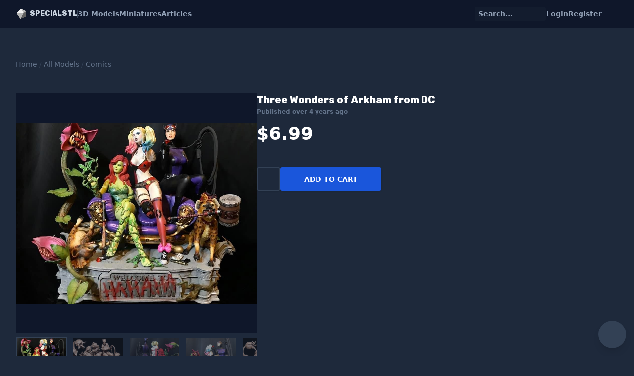

--- FILE ---
content_type: text/html; charset=utf-8
request_url: https://specialstl.com/product/three-wonders-of-arkham
body_size: 8372
content:
<!DOCTYPE html>
<html>
  <head>
    <meta name="viewport" content="width=device-width,initial-scale=1">
    <meta name="csrf-param" content="authenticity_token" />
<meta name="csrf-token" content="o4_BWr-9gmUFWSZVK7nhe5Pkj0-Qg-mbM6tkogGUX29Flek7skW0n4Cqc9nFQYz7BSvcoi8VPHaiDtz2oCuLJA" />
    

    <link rel="preconnect" href="https://fonts.googleapis.com">
    <link rel="preconnect" href="https://fonts.gstatic.com" crossorigin>
    <link rel="preload" as="style" href="https://fonts.googleapis.com/css2?family=Rubik:wght@400;800&display=swap" />
    <link rel="stylesheet" href="https://fonts.googleapis.com/css2?family=Rubik:wght@400;800&display=swap" media="print" onload="this.media='all'" />
    <link rel="manifest" href="/site.webmanifest" crossorigin="use-credentials" />

    <link rel="stylesheet" href="/assets/application-ebfaf777d9dbc22aa1feb69123ecf6b9c78cd4c45c1c1ccce2632901ef00c617.css" data-turbo-track="reload" />
    <script src="/assets/application-a0306ceff232c42b322f4d2277269524f892929d1fb94d403b6188b28ebbcddb.js" data-turbo-track="reload" defer="defer" type="module"></script>
<script src="//code.iconify.design/2/2.1.2/iconify.min.js" data-turbo-track="reload" defer="defer" type="module"></script>

    <title>Three Wonders of Arkham from DC | SpecialSTL</title>
    <meta name="description" content="">
    <meta name="keywords" content="">
    <meta name="turbo-refresh-method" content="morph">

      <!-- Global site tag (gtag.js) - Google Analytics -->
<script async src="https://www.googletagmanager.com/gtag/js?id=G-PZ0C2LZ8WK"></script>
<script>
  window.dataLayer = window.dataLayer || [];
  function gtag(){dataLayer.push(arguments);}
  gtag('js', new Date());

  gtag('config', 'G-PZ0C2LZ8WK');
</script>

  </head>

  <body>
    <div class="pb-14" data-controller="header">
  <header id="header" class="fixed w-full top-0 left-0 z-20 border-b border-slate-700 bg-slate-900" data-header-target="navbar">
    <nav class="max-w-screen-xl mx-auto px-4 lg:px-8 flex h-14 flex justify-between items-center relative">
  <div class="flex items-center gap-5 text-sm">
    <div>
      <div data-controller="logo" data-logo-logo-model-prerendered-url-value="/assets/logo-model-prerendered-06ba47719b2391095f3234a635db2c613dfee4681a36a5e2b9fc9cc7f67fda46.png">
  <a class="group text-sm" href="/">
    <div class="flex items-center">
      <canvas id="logo" width="64" height="64" class="mr-1 w-6" data-logo-target="canvas"></canvas>
      <div class="flex flex-col">
        <span class="text-slate-300 group-hover:text-white transition font-head font-extrabold uppercase select-none">SpecialSTL</span>
      </div>
    </div>
</a></div>

    </div>
    <div class="h-4 border-r border-slate-700 hidden md:block"></div>
    <div class="text-slate-400 font-bold gap-5 hidden md:flex">
      <a class="hover:text-slate-200 transition" href="/product-category/all-models">3D Models</a>
      <a class="hover:text-slate-200 transition" href="/product-category/all-miniatures">Miniatures</a>
      <a class="hover:text-slate-200 transition" href="/article-category/general">Articles</a>
    </div>
  </div>

  <div>
  </div>

  <div class="xl:hidden items-center gap-3 md:gap-4 text-sm flex">
    <div class="text-slate-400 font-bold flex justify-center items-center gap-2">
      <div
        class="fake-search-input w-20 rounded px-2 py-1 bg-slate-800 bg-opacity-30 hover:bg-opacity-50 cursor-text transition flex items-center gap-2">
        <span class="iconify text-slate-400" data-icon="mdi-magnify"></span>
        <span class="text-slate-400 text-[0.65rem]">Search</span>
      </div>
    </div>


    <a class="relative text-slate-400 hover:text-slate-200 w-8 h-8 flex items-center justify-center" href="/cart">
      <span class="iconify text-xl" data-icon="mdi-cart"></span>
</a>
    <div class="h-4 border-r border-slate-700"></div>

    <button type="button" class="h-8 w-8 text-slate-400 rounded hover:bg-slate-900 hover:text-white flex items-center justify-center" data-header-target="menuButton" data-action="header#toggleMenu">
      <span class="iconify text-xl" data-icon="mdi-menu"></span>
    </button>
  </div>

  <div class="items-center gap-5 text-sm hidden xl:flex">
    <div class="text-slate-400 font-bold hidden md:flex justify-center items-center gap-5">
      <div
        class="fake-search-input w-36 rounded px-2 py-1 bg-slate-800 bg-opacity-30 hover:bg-opacity-50 cursor-text transition flex items-center gap-2">
        <span class="iconify text-slate-400" data-icon="mdi-magnify"></span>
        <span class="text-slate-400 text-sm">Search...</span>
      </div>
    </div>

    <div class="text-slate-400 hidden md:flex justify-center items-center gap-5">
      <div class="h-4 border-r border-slate-700"></div>
        <a class="hover:text-slate-200 transition font-bold" href="/login">Login</a>
        <a class="hover:text-slate-200 transition font-bold" href="/register">Register</a>
    </div>
    <div class="h-4 border-r border-slate-700"></div>
    <a class="relative text-slate-400 hover:text-slate-200 w-8 h-8 flex items-center justify-center" href="/cart">
      <span class="iconify text-2xl" data-icon="mdi-cart"></span>
</a>  </div>

  <div class="absolute bottom-0 left-0 translate-y-full w-full bg-slate-900 border-b border-slate-700 invisible xl:hidden" data-header-target="menu">
    <div class="text-slate-400 font-bold gap-5 flex flex-col px-4 py-8">
      <a class="hover:text-slate-200 transition" href="/product-category/all-models">3D Models</a>
      <a class="hover:text-slate-200 transition" href="/product-category/all-miniatures">Miniatures</a>
      <a class="hover:text-slate-200 transition" href="/article-category/general">Articles</a>
      <div class="border-b border-slate-700"></div>
        <a class="hover:text-slate-200 transition" href="/login">Login</a>
        <a class="hover:text-slate-200 transition" href="/register">Register</a>
  </div>
</nav>

  </header>
</div>


    
<main class="common-container" data-controller="product">
  <div class="text-slate-700 mb-12 text-xs lg:text-sm">
    <a class="text-slate-500 hover:text-slate-300 transition" href="/">Home</a>
        / <a class="text-slate-500 hover:text-slate-300 transition" href="/product-category/all-models">All Models</a>
        / <a class="text-slate-500 hover:text-slate-300 transition" href="/product-category/comics">Comics</a>
  </div>

  <div class="mb-12 flex flex-col-reverse lg:flex-row gap-12">
    <div class="w-full lg:w-2/5">
      <div class="pt-[100%] relative mb-2 bg-slate-900">
        <div class="splide image-slider absolute top-0 left-0 h-full w-full" data-product-target="imageSlider">
          <div class="splide__track">
            <ul class="splide__list" id="gallery">
                  <a class="splide__slide flex justify-center items-center" href="https://storage.specialstl.com/file/specialstl-new/uploads/product_image/8474/image/optimized-55d7e1b99edcfddbc4afba251d0b1708.jpg" data-pswp-width="960" data-pswp-height="720" target="_blank">
                    <img alt="Three Wonders of Arkham from DC" loading="lazy" class="max-w-full max-h-full" src="https://storage.specialstl.com/file/specialstl-new/uploads/product_image/8474/image/optimized-55d7e1b99edcfddbc4afba251d0b1708.jpg" />
                  </a>
                  <a class="splide__slide flex justify-center items-center" href="https://storage.specialstl.com/file/specialstl-new/uploads/product_image/2696/image/optimized-3b0ba1dbda77f88e5851f129cd2e9d62.jpg" data-pswp-width="800" data-pswp-height="600" target="_blank">
                    <img alt="Three Wonders of Arkham from DC" loading="lazy" class="max-w-full max-h-full" src="https://storage.specialstl.com/file/specialstl-new/uploads/product_image/2696/image/optimized-3b0ba1dbda77f88e5851f129cd2e9d62.jpg" />
                  </a>
                  <a class="splide__slide flex justify-center items-center" href="https://storage.specialstl.com/file/specialstl-new/uploads/product_image/2697/image/optimized-b9f8f72a66bb9a146cc9ad15072d54ec.jpg" data-pswp-width="960" data-pswp-height="720" target="_blank">
                    <img alt="Three Wonders of Arkham from DC" loading="lazy" class="max-w-full max-h-full" src="https://storage.specialstl.com/file/specialstl-new/uploads/product_image/2697/image/optimized-b9f8f72a66bb9a146cc9ad15072d54ec.jpg" />
                  </a>
                  <a class="splide__slide flex justify-center items-center" href="https://storage.specialstl.com/file/specialstl-new/uploads/product_image/2698/image/optimized-2787bd19391d62ce76d6bc76bf84e034.jpg" data-pswp-width="960" data-pswp-height="720" target="_blank">
                    <img alt="Three Wonders of Arkham from DC" loading="lazy" class="max-w-full max-h-full" src="https://storage.specialstl.com/file/specialstl-new/uploads/product_image/2698/image/optimized-2787bd19391d62ce76d6bc76bf84e034.jpg" />
                  </a>
                  <a class="splide__slide flex justify-center items-center" href="https://storage.specialstl.com/file/specialstl-new/uploads/product_image/2699/image/optimized-f164d3424cdd78308c2bad214de75f98.jpg" data-pswp-width="800" data-pswp-height="600" target="_blank">
                    <img alt="Three Wonders of Arkham from DC" loading="lazy" class="max-w-full max-h-full" src="https://storage.specialstl.com/file/specialstl-new/uploads/product_image/2699/image/optimized-f164d3424cdd78308c2bad214de75f98.jpg" />
                  </a>
            </ul>
          </div>
        </div>
      </div>

      <div class="h-[104px]">
        <div class="splide thumbnail-slider" data-product-target="thumbnailSlider">
          <div class="splide__track">
            <ul class="splide__list">
                  <li class="splide__slide"><img alt="Three Wonders of Arkham from DC" loading="lazy" class="w-full h-full object-contain" src="https://storage.specialstl.com/file/specialstl-new/uploads/product_image/8474/image/thumbnail-0a716d07dfd7a89256728ed3093214ab.jpg" /></li>
                  <li class="splide__slide"><img alt="Three Wonders of Arkham from DC" loading="lazy" class="w-full h-full object-contain" src="https://storage.specialstl.com/file/specialstl-new/uploads/product_image/2696/image/thumbnail-34ec2bfaddfbc1541e4bc3db9344f642.jpg" /></li>
                  <li class="splide__slide"><img alt="Three Wonders of Arkham from DC" loading="lazy" class="w-full h-full object-contain" src="https://storage.specialstl.com/file/specialstl-new/uploads/product_image/2697/image/thumbnail-47da9d5004fec1be24d0fc3f4d0f8341.jpg" /></li>
                  <li class="splide__slide"><img alt="Three Wonders of Arkham from DC" loading="lazy" class="w-full h-full object-contain" src="https://storage.specialstl.com/file/specialstl-new/uploads/product_image/2698/image/thumbnail-3021f6a51e8abe397951f6884f21e879.jpg" /></li>
                  <li class="splide__slide"><img alt="Three Wonders of Arkham from DC" loading="lazy" class="w-full h-full object-contain" src="https://storage.specialstl.com/file/specialstl-new/uploads/product_image/2699/image/thumbnail-34cc7a4cee2a9a80fe484a1809a4e41c.jpg" /></li>
            </ul>
          </div>
        </div>
      </div>
    </div>

    <div class="flex-grow">

      <h1 class="text-white text-lg lg:text-xl font-extrabold font-head mb-0.5">Three Wonders of Arkham from DC</h1>

      <div class="text-xs text-slate-500 font-semibold mb-4" title="July 10, 2021 15:29">
        Published over 4 years ago
      </div>

        <div class="text-3xl lg:text-4xl font-extrabold text-white mb-12">$6.99</div>

        <div class="mb-12">
          <div class="flex flex-row gap-2">
              <div id="wishlist_button" class="flex-none">
                  <form class="button_to" method="post" action="/wishlist/925"><button class="button button-outline-normal flex justify-center items-center w-12 h-12" type="submit">
    <span class="iconify text-xl" data-icon="mdi-heart-outline"></span>
</button><input type="hidden" name="authenticity_token" value="IUqU69icLhWIJFpczgSXXbEFTJB5fbYuMfKKiRzlVSjBzglZ5PTkzzMgIZY1tZ3pSVrjbRcUa_X-30fIcNQwkw" autocomplete="off" /></form>
              </div>

                <form class="grow" method="post" action="/cart/add_product?product_id=925"><button class="px-6 lg:px-12 button button-primary w-full lg:w-auto h-12 flex justify-center items-center gap-1" type="submit">
                  <span class="iconify text-xl" data-icon="mdi-cart-plus"></span>
                  Add to cart
</button><input type="hidden" name="authenticity_token" value="Bt2lBHLoTYcQcJVkAWasrZ-BY04FZG16Mn-xAmtX95h2bRXtuz28qr_w8t-hjo6meY4NuOi3mDV_8jjfj5DYVg" autocomplete="off" /></form>          </div>

        </div>



    </div>
  </div>

  <div class="mb-12">
    <h2 class="uppercase text-slate-500 font-bold mb-4">Description</h2>
    <div class="text-slate-300 prose prose-invert prose-reverse max-w-none">
      Three Wonders of Arkham figurine for 3D printing is a static assembly model and its moderation and adaptation for different types of 3D printers. To reduce the amount of filament needed for generated support, we chose the best cutting model. We also hollow parts for you to save resin in the figurine's Eco version. We also give Three Wonders of Arkham's boots, hands, platform's stringers etc... as separate assembly pieces. So you will receive the cleanest results possible. All the assembly parts are STL files in recommended positions that make sure the smoothness of the details surfaces after printing. Therefore, the 3D printing beginners won't face difficulties when placing the parts on a build plate. We cut, keyed and test print the model successfully.
The figurine is in STL files, a format supported by most 3D printers. All STL files for 3D printing have been checked in Netfabb and no errors were shown.

WHAT WILL YOU GET AFTER PURCHASE?

- STL files of Three Wonders of Arkham Figurines in Diorama for 3D Printing which consist separate parts;
- High-poly detailed figurines of Three Wonders of Arkham.
- Full technical support from the SpecialSTL Support Team.

You can get the figurines of Three Wonders of Arkham for 3D Printing within 24 hours after the purchase!. You can pay with PayPal or your credit card.

Watch the tutorial on how to assemble Three Wonders of Arkham 3D Printing Figurines at SpecialSTL Youtube Channel

Also, you may like another product relate to this <strong>category</strong>
    </div>
  </div>

    <div class="mb-12">
      <h2 class="uppercase text-slate-500 font-bold mb-4">Similar Products</h2>
      <div class="grid grid-cols-2 md:grid-cols-4 lg:grid-cols-5 gap-2 mb-8">
          <div class="rounded bg-slate-900 hover:bg-opacity-50 overflow-hidden flex flex-col group transition shadow relative">
  <div class="pt-[100%] overflow-hidden relative">
    <a href="/product/joker-arkham-asylum-from-dc">
          <img src="https://storage.specialstl.com/file/specialstl-new/uploads/product_image/9560/image/thumbnail-494df5bad9348625ef155ee143378556.jpg" alt="Joker Arkham Asylum from DC" width="250" height="250" loading="lazy" class="absolute top-0 left-0 w-full h-full object-cover group-hover:brightness-150 transition">
</a>  </div>



  <div class="p-4 flex flex-col justify-between h-32 overflow-hidden">
    <div>
        <a class="hover:text-slate-300 transition text-xs uppercase text-slate-500 mb-1" href="/product-category/dc-super-villains">DC Super-Villains</a>

      <a class="line-clamp-2 text-white font-head text-sm font-bold mb-1 text-slate-300 hover:text-slate-100 transition" href="/product/joker-arkham-asylum-from-dc">Joker Arkham Asylum from DC</a>
    </div>
    <div class="text-white font-extrabold">$7.99</div>
  </div>
</div>

          <div class="rounded bg-slate-900 hover:bg-opacity-50 overflow-hidden flex flex-col group transition shadow relative">
  <div class="pt-[100%] overflow-hidden relative">
    <a href="/product/batman-arkham-knight">
          <img src="https://storage.specialstl.com/file/specialstl-new/uploads/product_image/9422/image/thumbnail-7bc59add3b9382fc3f74405f851e4bea.jpg" alt="Batman Arkham Knight" width="250" height="250" loading="lazy" class="absolute top-0 left-0 w-full h-full object-cover group-hover:brightness-150 transition">
</a>  </div>



  <div class="p-4 flex flex-col justify-between h-32 overflow-hidden">
    <div>
        <a class="hover:text-slate-300 transition text-xs uppercase text-slate-500 mb-1" href="/product-category/dc-super-hero">DC Super Hero</a>

      <a class="line-clamp-2 text-white font-head text-sm font-bold mb-1 text-slate-300 hover:text-slate-100 transition" href="/product/batman-arkham-knight">Batman Arkham Knight</a>
    </div>
    <div class="text-white font-extrabold">$5.99</div>
  </div>
</div>

          <div class="rounded bg-slate-900 hover:bg-opacity-50 overflow-hidden flex flex-col group transition shadow relative">
  <div class="pt-[100%] overflow-hidden relative">
    <a href="/product/the-joker-arkhamverse">
          <img src="https://storage.specialstl.com/file/specialstl-new/uploads/product_image/49196/image/thumbnail-e4dd3193207c28f4c80f95444338132d.jpg" alt="The Joker Arkhamverse" width="250" height="250" loading="lazy" class="absolute top-0 left-0 w-full h-full object-cover group-hover:brightness-150 transition">
</a>  </div>



  <div class="p-4 flex flex-col justify-between h-32 overflow-hidden">
    <div>
        <a class="hover:text-slate-300 transition text-xs uppercase text-slate-500 mb-1" href="/product-category/dc-super-villains">DC Super-Villains</a>

      <a class="line-clamp-2 text-white font-head text-sm font-bold mb-1 text-slate-300 hover:text-slate-100 transition" href="/product/the-joker-arkhamverse">The Joker Arkhamverse</a>
    </div>
    <div class="text-white font-extrabold">$7.99</div>
  </div>
</div>

          <div class="rounded bg-slate-900 hover:bg-opacity-50 overflow-hidden flex flex-col group transition shadow relative">
  <div class="pt-[100%] overflow-hidden relative">
    <a href="/product/batman-arkham-asylum-3d-printing-figurine">
          <img src="https://storage.specialstl.com/file/specialstl-new/uploads/product_image/92982/image/thumbnail-35b693f1517cdac066c6c7db1c5a27f2.jpg" alt="Batman Arkham Asylum 3D Printing Figurine" width="250" height="250" loading="lazy" class="absolute top-0 left-0 w-full h-full object-cover group-hover:brightness-150 transition">
</a>  </div>



  <div class="p-4 flex flex-col justify-between h-32 overflow-hidden">
    <div>
        <a class="hover:text-slate-300 transition text-xs uppercase text-slate-500 mb-1" href="/product-category/dc-super-hero">DC Super Hero</a>

      <a class="line-clamp-2 text-white font-head text-sm font-bold mb-1 text-slate-300 hover:text-slate-100 transition" href="/product/batman-arkham-asylum-3d-printing-figurine">Batman Arkham Asylum 3D Printing Figurine</a>
    </div>
    <div class="text-white font-extrabold">$7.99</div>
  </div>
</div>

          <div class="rounded bg-slate-900 hover:bg-opacity-50 overflow-hidden flex flex-col group transition shadow relative">
  <div class="pt-[100%] overflow-hidden relative">
    <a href="/product/the-arkham-knight-1-6-scale-sculptures-3d-printing">
          <img src="https://storage.specialstl.com/file/specialstl-new/uploads/product_image/160406/image/thumbnail-c5cc413ecb8aaedd6cc50ee02eb2c67a.jpg" alt="The Arkham Knight 1-6 Scale Sculptures 3D Printing" width="250" height="250" loading="lazy" class="absolute top-0 left-0 w-full h-full object-cover group-hover:brightness-150 transition">
</a>  </div>



  <div class="p-4 flex flex-col justify-between h-32 overflow-hidden">
    <div>
        <a class="hover:text-slate-300 transition text-xs uppercase text-slate-500 mb-1" href="/product-category/dc-super-villains">DC Super-Villains</a>

      <a class="line-clamp-2 text-white font-head text-sm font-bold mb-1 text-slate-300 hover:text-slate-100 transition" href="/product/the-arkham-knight-1-6-scale-sculptures-3d-printing">The Arkham Knight 1-6 Scale Sculptures 3D Printing</a>
    </div>
    <div class="text-white font-extrabold">$7.99</div>
  </div>
</div>

          <div class="rounded bg-slate-900 hover:bg-opacity-50 overflow-hidden flex flex-col group transition shadow relative">
  <div class="pt-[100%] overflow-hidden relative">
    <a href="/product/superman-angry-3d-model">
          <img src="https://storage.specialstl.com/file/specialstl-new/uploads/product_image/52866/image/thumbnail-d85bf8646692927df4d561d1b8494535.jpg" alt="Superman Angry 3D Model" width="250" height="250" loading="lazy" class="absolute top-0 left-0 w-full h-full object-cover group-hover:brightness-150 transition">
</a>  </div>



  <div class="p-4 flex flex-col justify-between h-32 overflow-hidden">
    <div>
        <a class="hover:text-slate-300 transition text-xs uppercase text-slate-500 mb-1" href="/product-category/dc-super-hero">DC Super Hero</a>

      <a class="line-clamp-2 text-white font-head text-sm font-bold mb-1 text-slate-300 hover:text-slate-100 transition" href="/product/superman-angry-3d-model">Superman Angry 3D Model</a>
    </div>
    <div class="text-white font-extrabold">$5.99</div>
  </div>
</div>

          <div class="rounded bg-slate-900 hover:bg-opacity-50 overflow-hidden flex flex-col group transition shadow relative">
  <div class="pt-[100%] overflow-hidden relative">
    <a href="/product/batman-and-joker-from-dc">
          <img src="https://storage.specialstl.com/file/specialstl-new/uploads/product_image/8076/image/thumbnail-9389cbb668c64ba9fd98f831dcf0a2ef.jpg" alt="Batman and Joker From DC" width="250" height="250" loading="lazy" class="absolute top-0 left-0 w-full h-full object-cover group-hover:brightness-150 transition">
</a>  </div>



  <div class="p-4 flex flex-col justify-between h-32 overflow-hidden">
    <div>
        <a class="hover:text-slate-300 transition text-xs uppercase text-slate-500 mb-1" href="/product-category/comics">Comics</a>

      <a class="line-clamp-2 text-white font-head text-sm font-bold mb-1 text-slate-300 hover:text-slate-100 transition" href="/product/batman-and-joker-from-dc">Batman and Joker From DC</a>
    </div>
    <div class="text-white font-extrabold">$5.99</div>
  </div>
</div>

          <div class="rounded bg-slate-900 hover:bg-opacity-50 overflow-hidden flex flex-col group transition shadow relative">
  <div class="pt-[100%] overflow-hidden relative">
    <a href="/product/doomsday-3d-model-standing-from-dc">
          <img src="https://storage.specialstl.com/file/specialstl-new/uploads/product_image/55803/image/thumbnail-e297533712195370223a6500aac31238.jpg" alt="Doomsday 3D Model Standing from DC" width="250" height="250" loading="lazy" class="absolute top-0 left-0 w-full h-full object-cover group-hover:brightness-150 transition">
</a>  </div>



  <div class="p-4 flex flex-col justify-between h-32 overflow-hidden">
    <div>
        <a class="hover:text-slate-300 transition text-xs uppercase text-slate-500 mb-1" href="/product-category/dc-super-villains">DC Super-Villains</a>

      <a class="line-clamp-2 text-white font-head text-sm font-bold mb-1 text-slate-300 hover:text-slate-100 transition" href="/product/doomsday-3d-model-standing-from-dc">Doomsday 3D Model Standing from DC</a>
    </div>
    <div class="text-white font-extrabold">$7.99</div>
  </div>
</div>

          <div class="rounded bg-slate-900 hover:bg-opacity-50 overflow-hidden flex flex-col group transition shadow relative">
  <div class="pt-[100%] overflow-hidden relative">
    <a href="/product/joker-the-killing-joke-3d-model-bust">
          <img src="https://storage.specialstl.com/file/specialstl-new/uploads/product_image/52484/image/thumbnail-9552399d3819ac248f64f4dcaf515983.jpg" alt="Joker The Killing Joke 3D Model Bust" width="250" height="250" loading="lazy" class="absolute top-0 left-0 w-full h-full object-cover group-hover:brightness-150 transition">
</a>  </div>



  <div class="p-4 flex flex-col justify-between h-32 overflow-hidden">
    <div>
        <a class="hover:text-slate-300 transition text-xs uppercase text-slate-500 mb-1" href="/product-category/dc-super-villains">DC Super-Villains</a>

      <a class="line-clamp-2 text-white font-head text-sm font-bold mb-1 text-slate-300 hover:text-slate-100 transition" href="/product/joker-the-killing-joke-3d-model-bust">Joker The Killing Joke 3D Model Bust</a>
    </div>
    <div class="text-white font-extrabold">$6.99</div>
  </div>
</div>

          <div class="rounded bg-slate-900 hover:bg-opacity-50 overflow-hidden flex flex-col group transition shadow relative">
  <div class="pt-[100%] overflow-hidden relative">
    <a href="/product/spawn-3d-model-on-the-tower">
          <img src="https://storage.specialstl.com/file/specialstl-new/uploads/product_image/52826/image/thumbnail-7ea3631a3c36b4291c0d8e9647726db0.jpg" alt="Spawn 3D Model on the Tower" width="250" height="250" loading="lazy" class="absolute top-0 left-0 w-full h-full object-cover group-hover:brightness-150 transition">
</a>  </div>



  <div class="p-4 flex flex-col justify-between h-32 overflow-hidden">
    <div>
        <a class="hover:text-slate-300 transition text-xs uppercase text-slate-500 mb-1" href="/product-category/dc-super-villains">DC Super-Villains</a>

      <a class="line-clamp-2 text-white font-head text-sm font-bold mb-1 text-slate-300 hover:text-slate-100 transition" href="/product/spawn-3d-model-on-the-tower">Spawn 3D Model on the Tower</a>
    </div>
    <div class="text-white font-extrabold">$7.99</div>
  </div>
</div>

          <div class="rounded bg-slate-900 hover:bg-opacity-50 overflow-hidden flex flex-col group transition shadow relative">
  <div class="pt-[100%] overflow-hidden relative">
    <a href="/product/joker-heath-ledger-and-batdog-3d-printing-models">
          <img src="https://storage.specialstl.com/file/specialstl-new/uploads/product_image/132865/image/thumbnail-583b67c6b8b89d4530ce6c312a5c79fd.jpg" alt="Joker Heath Ledger and Batdog 3D Printing Models" width="250" height="250" loading="lazy" class="absolute top-0 left-0 w-full h-full object-cover group-hover:brightness-150 transition">
</a>  </div>



  <div class="p-4 flex flex-col justify-between h-32 overflow-hidden">
    <div>
        <a class="hover:text-slate-300 transition text-xs uppercase text-slate-500 mb-1" href="/product-category/dc-super-villains">DC Super-Villains</a>

      <a class="line-clamp-2 text-white font-head text-sm font-bold mb-1 text-slate-300 hover:text-slate-100 transition" href="/product/joker-heath-ledger-and-batdog-3d-printing-models">Joker Heath Ledger and Batdog 3D Printing Models</a>
    </div>
    <div class="text-white font-extrabold">$7.99</div>
  </div>
</div>

          <div class="rounded bg-slate-900 hover:bg-opacity-50 overflow-hidden flex flex-col group transition shadow relative">
  <div class="pt-[100%] overflow-hidden relative">
    <a href="/product/aquaman-diorama">
          <img src="https://storage.specialstl.com/file/specialstl-new/uploads/product_image/7678/image/thumbnail-d729aac97031341a00e4fed9af6ba187.jpg" alt="Aquaman Diorama" width="250" height="250" loading="lazy" class="absolute top-0 left-0 w-full h-full object-cover group-hover:brightness-150 transition">
</a>  </div>



  <div class="p-4 flex flex-col justify-between h-32 overflow-hidden">
    <div>
        <a class="hover:text-slate-300 transition text-xs uppercase text-slate-500 mb-1" href="/product-category/dc-super-hero">DC Super Hero</a>

      <a class="line-clamp-2 text-white font-head text-sm font-bold mb-1 text-slate-300 hover:text-slate-100 transition" href="/product/aquaman-diorama">Aquaman Diorama</a>
    </div>
    <div class="text-white font-extrabold">$5.99</div>
  </div>
</div>

          <div class="rounded bg-slate-900 hover:bg-opacity-50 overflow-hidden flex flex-col group transition shadow relative">
  <div class="pt-[100%] overflow-hidden relative">
    <a href="/product/batman-classic-v2-from-dc-2">
          <img src="https://storage.specialstl.com/file/specialstl-new/uploads/product_image/8739/image/thumbnail-305c23a9deb5eae7b7b4c514f37176f1.jpg" alt="Batman Classic V3 From DC" width="250" height="250" loading="lazy" class="absolute top-0 left-0 w-full h-full object-cover group-hover:brightness-150 transition">
</a>  </div>



  <div class="p-4 flex flex-col justify-between h-32 overflow-hidden">
    <div>
        <a class="hover:text-slate-300 transition text-xs uppercase text-slate-500 mb-1" href="/product-category/dc-super-hero">DC Super Hero</a>

      <a class="line-clamp-2 text-white font-head text-sm font-bold mb-1 text-slate-300 hover:text-slate-100 transition" href="/product/batman-classic-v2-from-dc-2">Batman Classic V3 From DC</a>
    </div>
    <div class="text-white font-extrabold">$5.99</div>
  </div>
</div>

          <div class="rounded bg-slate-900 hover:bg-opacity-50 overflow-hidden flex flex-col group transition shadow relative">
  <div class="pt-[100%] overflow-hidden relative">
    <a href="/product/superman-beyond-from-dc">
          <img src="https://storage.specialstl.com/file/specialstl-new/uploads/product_image/8611/image/thumbnail-90f9ae40fe8ac07b1703cc1673c652e3.jpg" alt="Superman Beyond From DC" width="250" height="250" loading="lazy" class="absolute top-0 left-0 w-full h-full object-cover group-hover:brightness-150 transition">
</a>  </div>



  <div class="p-4 flex flex-col justify-between h-32 overflow-hidden">
    <div>
        <a class="hover:text-slate-300 transition text-xs uppercase text-slate-500 mb-1" href="/product-category/dc-super-hero">DC Super Hero</a>

      <a class="line-clamp-2 text-white font-head text-sm font-bold mb-1 text-slate-300 hover:text-slate-100 transition" href="/product/superman-beyond-from-dc">Superman Beyond From DC</a>
    </div>
    <div class="text-white font-extrabold">$5.99</div>
  </div>
</div>

          <div class="rounded bg-slate-900 hover:bg-opacity-50 overflow-hidden flex flex-col group transition shadow relative">
  <div class="pt-[100%] overflow-hidden relative">
    <a href="/product/superman-and-wonder-woman-from-dc">
          <img src="https://storage.specialstl.com/file/specialstl-new/uploads/product_image/8976/image/thumbnail-922e2c7dd9b63a42dfa6261456e8d4a2.jpg" alt="Superman And Wonder Woman From DC" width="250" height="250" loading="lazy" class="absolute top-0 left-0 w-full h-full object-cover group-hover:brightness-150 transition">
</a>  </div>



  <div class="p-4 flex flex-col justify-between h-32 overflow-hidden">
    <div>
        <a class="hover:text-slate-300 transition text-xs uppercase text-slate-500 mb-1" href="/product-category/dc-super-hero">DC Super Hero</a>

      <a class="line-clamp-2 text-white font-head text-sm font-bold mb-1 text-slate-300 hover:text-slate-100 transition" href="/product/superman-and-wonder-woman-from-dc">Superman And Wonder Woman From DC</a>
    </div>
    <div class="text-white font-extrabold">$5.99</div>
  </div>
</div>

          <div class="rounded bg-slate-900 hover:bg-opacity-50 overflow-hidden flex flex-col group transition shadow relative">
  <div class="pt-[100%] overflow-hidden relative">
    <a href="/product/joker-2008-3d-model-sculpture">
          <img src="https://storage.specialstl.com/file/specialstl-new/uploads/product_image/112573/image/thumbnail-d3ac0400e76403b9d33064590b208dc7.jpg" alt="Joker 2008 3D Model Sculpture" width="250" height="250" loading="lazy" class="absolute top-0 left-0 w-full h-full object-cover group-hover:brightness-150 transition">
</a>  </div>



  <div class="p-4 flex flex-col justify-between h-32 overflow-hidden">
    <div>
        <a class="hover:text-slate-300 transition text-xs uppercase text-slate-500 mb-1" href="/product-category/dc-super-villains">DC Super-Villains</a>

      <a class="line-clamp-2 text-white font-head text-sm font-bold mb-1 text-slate-300 hover:text-slate-100 transition" href="/product/joker-2008-3d-model-sculpture">Joker 2008 3D Model Sculpture</a>
    </div>
    <div class="text-white font-extrabold">$7.99</div>
  </div>
</div>

          <div class="rounded bg-slate-900 hover:bg-opacity-50 overflow-hidden flex flex-col group transition shadow relative">
  <div class="pt-[100%] overflow-hidden relative">
    <a href="/product/doomsday-vs-superman-3d-model-from-dc">
          <img src="https://storage.specialstl.com/file/specialstl-new/uploads/product_image/52297/image/thumbnail-ea858a4b2360ae639aee113fa6baa8c6.jpg" alt="Doomsday vs Superman 3D Model from DC" width="250" height="250" loading="lazy" class="absolute top-0 left-0 w-full h-full object-cover group-hover:brightness-150 transition">
</a>  </div>



  <div class="p-4 flex flex-col justify-between h-32 overflow-hidden">
    <div>
        <a class="hover:text-slate-300 transition text-xs uppercase text-slate-500 mb-1" href="/product-category/dc-super-villains">DC Super-Villains</a>

      <a class="line-clamp-2 text-white font-head text-sm font-bold mb-1 text-slate-300 hover:text-slate-100 transition" href="/product/doomsday-vs-superman-3d-model-from-dc">Doomsday vs Superman 3D Model from DC</a>
    </div>
    <div class="text-white font-extrabold">$5.99</div>
  </div>
</div>

          <div class="rounded bg-slate-900 hover:bg-opacity-50 overflow-hidden flex flex-col group transition shadow relative">
  <div class="pt-[100%] overflow-hidden relative">
    <a href="/product/batman-beyond-from-dc">
          <img src="https://storage.specialstl.com/file/specialstl-new/uploads/product_image/8182/image/thumbnail-bf90ee96c984be18d519ab0132b782c8.jpg" alt="Batman Beyond from DC" width="250" height="250" loading="lazy" class="absolute top-0 left-0 w-full h-full object-cover group-hover:brightness-150 transition">
</a>  </div>



  <div class="p-4 flex flex-col justify-between h-32 overflow-hidden">
    <div>
        <a class="hover:text-slate-300 transition text-xs uppercase text-slate-500 mb-1" href="/product-category/dc-super-hero">DC Super Hero</a>

      <a class="line-clamp-2 text-white font-head text-sm font-bold mb-1 text-slate-300 hover:text-slate-100 transition" href="/product/batman-beyond-from-dc">Batman Beyond from DC</a>
    </div>
    <div class="text-white font-extrabold">$5.99</div>
  </div>
</div>

          <div class="rounded bg-slate-900 hover:bg-opacity-50 overflow-hidden flex flex-col group transition shadow relative">
  <div class="pt-[100%] overflow-hidden relative">
    <a href="/product/batman-beyond-v2-from-dc">
          <img src="https://storage.specialstl.com/file/specialstl-new/uploads/product_image/8344/image/thumbnail-f2b3dde085bca2df7baf3a9e992e63ad.jpg" alt="Batman Beyond V2 From DC" width="250" height="250" loading="lazy" class="absolute top-0 left-0 w-full h-full object-cover group-hover:brightness-150 transition">
</a>  </div>



  <div class="p-4 flex flex-col justify-between h-32 overflow-hidden">
    <div>
        <a class="hover:text-slate-300 transition text-xs uppercase text-slate-500 mb-1" href="/product-category/dc-super-hero">DC Super Hero</a>

      <a class="line-clamp-2 text-white font-head text-sm font-bold mb-1 text-slate-300 hover:text-slate-100 transition" href="/product/batman-beyond-v2-from-dc">Batman Beyond V2 From DC</a>
    </div>
    <div class="text-white font-extrabold">$5.99</div>
  </div>
</div>

          <div class="rounded bg-slate-900 hover:bg-opacity-50 overflow-hidden flex flex-col group transition shadow relative">
  <div class="pt-[100%] overflow-hidden relative">
    <a href="/product/shazam-and-billy-3d-model-injustice">
          <img src="https://storage.specialstl.com/file/specialstl-new/uploads/product_image/63742/image/thumbnail-01caee32f3899ecb8c7a88db8fd54e26.jpg" alt="Shazam and Billy 3D Model Injustice" width="250" height="250" loading="lazy" class="absolute top-0 left-0 w-full h-full object-cover group-hover:brightness-150 transition">
</a>  </div>



  <div class="p-4 flex flex-col justify-between h-32 overflow-hidden">
    <div>
        <a class="hover:text-slate-300 transition text-xs uppercase text-slate-500 mb-1" href="/product-category/dc-super-hero">DC Super Hero</a>

      <a class="line-clamp-2 text-white font-head text-sm font-bold mb-1 text-slate-300 hover:text-slate-100 transition" href="/product/shazam-and-billy-3d-model-injustice">Shazam and Billy 3D Model Injustice</a>
    </div>
    <div class="text-white font-extrabold">$7.99</div>
  </div>
</div>

      </div>
    </div>
</main>


    <footer class="py-16 bg-slate-900">
    <div class="max-w-screen-xl mx-auto flex flex-col lg:flex-row justify-between gap-16 px-4 lg:px-8 mb-16">
        <div class="flex-1" data-controller="footer" data-footer-column-id="col-fe2c85fc-1283-4061-a9f2-00f9d84805b7">
            <div class="font-bold text-xl text-white mb-12">Contact Us</div>
          
            <div class="text-slate-500">
              <ul>
                  <li class="mb-2 flex items-start">
                      <div class="prose prose-invert max-w-none">
                          For any inquiries or partnership opportunities, please contact us at <a href="mailto:admin@specialstl.com">admin@specialstl.com</a>
                      </div>
                  </li>
              </ul>
            </div>
        </div>
        <div class="flex-1" data-controller="footer" data-footer-column-id="col-2cbe9a2c-223e-40eb-b191-007e10761f08">
            <div class="font-bold text-xl text-white mb-12">Get In Touch</div>
          
            <div class="text-slate-500">
              <ul>
                  <li class="mb-2 flex items-start">
                      <a class="text-slate-400 hover:text-slate-200 transition flex items-center gap-2" href="https://www.facebook.com/specialstl.comm">
                          <span class="iconify" data-icon="ic:baseline-facebook"></span>
                        facebook.com/specialstl.comm
</a>                  </li>
                  <li class="mb-2 flex items-start">
                      <a class="text-slate-400 hover:text-slate-200 transition flex items-center gap-2" href="https://www.instagram.com/mr.kratos1412">
                          <span class="iconify" data-icon="mdi:instagram"></span>
                        instagram.com/mr.kratos1412
</a>                  </li>
                  <li class="mb-2 flex items-start">
                      <a class="text-slate-400 hover:text-slate-200 transition flex items-center gap-2" href="https://x.com/specialstl?lang=en">
                          <span class="iconify" data-icon="mdi:twitter"></span>
                        x.com/specialstl
</a>                  </li>
              </ul>
            </div>
        </div>
        <div class="flex-1" data-controller="footer" data-footer-column-id="col-e4753f69-c01f-450b-9389-60dbaacffdbb">
            <div class="font-bold text-xl text-white mb-12">Useful Links</div>
          
            <div class="text-slate-500">
              <ul>
                  <li class="mb-2 flex items-start">
                      <a class="text-slate-400 hover:text-slate-200 transition flex items-center gap-2" href="https://specialstl.com/article/about-us">
                        About Us
</a>                  </li>
                  <li class="mb-2 flex items-start">
                      <a class="text-slate-400 hover:text-slate-200 transition flex items-center gap-2" href="https://specialstl.com/article/contact-us">
                        Contact Us
</a>                  </li>
                  <li class="mb-2 flex items-start">
                      <a class="text-slate-400 hover:text-slate-200 transition flex items-center gap-2" href="https://specialstl.com/article/privacy-policy">
                        Privacy Policy
</a>                  </li>
                  <li class="mb-2 flex items-start">
                      <a class="text-slate-400 hover:text-slate-200 transition flex items-center gap-2" href="https://specialstl.com/article/shipping-policy">
                        Shipping Policy
</a>                  </li>
                  <li class="mb-2 flex items-start">
                      <a class="text-slate-400 hover:text-slate-200 transition flex items-center gap-2" href="https://specialstl.com/article/refund-policy">
                        Refund Policy
</a>                  </li>
                  <li class="mb-2 flex items-start">
                      <a class="text-slate-400 hover:text-slate-200 transition flex items-center gap-2" href="https://specialstl.com/article/membership-terms-and-conditions">
                        Membership Terms and Conditions
</a>                  </li>
              </ul>
            </div>
        </div>
    </div>

  <div class="text-slate-500 text-center">
    Copyright 2026 © SpecialSTL
  </div>
</footer>


    <div id="flash">
      <div class="fixed w-full lg:w-96 bottom-0 left-0 lg:bottom-auto lg:left-auto lg:top-12 lg:right-12 z-30 gap-3 p-2" data-controller="flash">
</div>

    </div>

    <div data-controller="search">
  <div
    class="fixed inset-0 bg-black bg-opacity-50 z-20 invisible opacity-0 transition-all duration-200"
    data-search-target="popupOverlay"
  ></div>

  <div
    class="fixed top-[3rem] left-1/2 transform -translate-x-1/2 w-full max-w-screen-md max-h-[80vh] px-4 rounded-lg z-40 invisible opacity-0 transition-all duration-200 flex flex-col"
    data-search-target="popup">
    <div class="max-w-screen-md w-full mx-auto flex flex-col p-2 gap-2 border border-slate-700 rounded bg-slate-900">
      <div class="flex-none">
        <div class="relative">
          <span class="iconify absolute left-3 top-1/2 transform -translate-y-1/2 text-slate-400" data-icon="mdi-magnify"></span>
          <input type="text"
                placeholder="Search products..."
                class="rounded w-full pl-10 pr-4 py-2 bg-slate-700 focus:bg-slate-700/80 border border-slate-600 rounded focus:ring focus:outline-none text-white transition"
                data-search-target="input"
                data-action="input->search#handleInput keydown->search#handleKeydown">
        </div>
      </div>

      <div class="flex gap-2 mt-2">
        <button type="button"
                class="px-3 py-1 text-sm bg-slate-800 hover:brightness-110 text-slate-300 rounded transition flex items-center gap-1"
                data-action="click->search#toggleCategoryDropdown">
          <span class="iconify" data-icon="mdi-folder"></span>
          <span>Category</span>
        </button>
        <button type="button"
                class="px-3 py-1 text-sm bg-slate-800 hover:brightness-110 text-slate-300 rounded transition flex items-center gap-1"
                data-action="click->search#toggleTagDropdown">
          <span class="iconify" data-icon="mdi-tag"></span>
          <span>Tags</span>
        </button>
        <button type="button"
                class="px-3 py-1 text-sm bg-slate-800 hover:brightness-110 text-slate-300 rounded transition flex items-center gap-1 ml-auto"
                data-action="click->search#clearFilters"
                style="display: none;">
          <span class="iconify" data-icon="mdi-close"></span>
          <span>Clear Filters</span>
        </button>
      </div>

      <!-- Category Dropdown -->
      <div class="hidden absolute z-10 mt-1" data-search-target="categoryDropdown">
        <div class="bg-slate-800 rounded border border-slate-700 p-2 w-64">
          <input type="text"
                 placeholder="Search categories..."
                 class="w-full px-3 py-1 bg-slate-700 text-white rounded text-sm mb-2"
                 data-search-target="categorySearch"
                 data-action="input->search#handleCategorySearch">
          <div data-search-target="categoryResults" class="max-h-40 overflow-y-auto">
            <!-- Category results will be populated by JavaScript -->
          </div>
        </div>
      </div>

      <!-- Tag Dropdown -->
      <div class="hidden absolute z-10 mt-1" data-search-target="tagDropdown">
        <div class="bg-slate-800 rounded border border-slate-700 p-2 w-64">
          <input type="text"
                 placeholder="Search tags..."
                 class="w-full px-3 py-1 bg-slate-700 text-white rounded text-sm mb-2"
                 data-search-target="tagSearch"
                 data-action="input->search#handleTagSearch">
          <div data-search-target="tagResults" class="max-h-40 overflow-y-auto">
            <!-- Tag results will be populated by JavaScript -->
          </div>
        </div>
      </div>

      <div class="my-12 text-slate-400 hidden flex items-center justify-center gap-2" data-search-target="loading">
        <span class="iconify animate-spin" data-icon="mdi-loading"></span>
        Searching...
      </div>

      <div class="grow overflow-y-auto" data-search-target="results">
        <!-- Results will be populated by JavaScript -->
      </div>

      <div class="grow overflow-y-auto" data-search-target="recentSearches">
        <!-- Recent searches will be populated by JavaScript -->
      </div>
    </div>
  </div>
</div>


    <div id="chat-widget" class="fixed bottom-4 right-4 z-50" data-controller="chat-widget" data-turbo-permanent data-chat-widget-user-id-value="" data-chat-widget-guest-token-value="sE1I9jGK5ITqznAyXGeDDw">
  <!-- Chat Toggle Button -->
  <button
    data-chat-widget-target="toggleButton"
    data-action="click->chat-widget#toggle"
    class="relative bg-slate-700 hover:bg-slate-600 text-white rounded-full w-14 h-14 flex items-center justify-center shadow-lg transition-all duration-200 hover:scale-105"
    type="button"
  >
    <span class="iconify" data-icon="mdi-chat" data-chat-widget-target="chatIcon"></span>
    <span class="iconify hidden" data-icon="mdi-close" data-chat-widget-target="closeIcon"></span>
    <div id="chat-unread-badge" class="absolute -top-1 -right-1"></div>
  </button>

  <!-- Chat Widget Popup -->
  <div
    data-chat-widget-target="chatPopup"
    class="hidden absolute bottom-4 right-4 w-80 h-[30rem] bg-slate-800 rounded-lg shadow-xl border border-slate-600 flex flex-col overflow-hidden"
  >
    <!-- Chat Header -->
    <div class="bg-slate-700 h-12 px-2 flex-none flex items-center justify-between border-b border-slate-600">
      <div class="flex items-center space-x-2">
        <span class="iconify text-slate-200" data-icon="mdi-headset"></span>
        <span class="font-bold text-white uppercase text-sm">Support Chat</span>
      </div>
      <button
        data-action="click->chat-widget#toggle"
        class="text-white hover:text-slate-200 bg-slate-700 hover:bg-slate-600 rounded-full w-8 h-8 flex items-center justify-center transition-colors"
        type="button"
      >
        <span class="iconify" data-icon="mdi-close"></span>
      </button>
    </div>

    <!-- Chat Content Area -->
    <div id="chat-content" class="grow flex flex-col-reverse p-2 h-full overflow-y-auto" data-chat-widget-target="contentArea">
    </div>

    <!-- Chat Footer -->
    <div id="chat-footer" class="flex-none bg-slate-700 border-t border-slate-600">
      <!-- Attachment Preview -->
      <div data-chat-widget-target="attachmentPreview" class="hidden px-2 pt-2"></div>
      <!-- Upload Progress -->
      <div data-chat-widget-target="uploadProgress" class="hidden px-2 pt-1">
        <div class="text-xs text-slate-400 flex items-center gap-1">
          <span class="iconify animate-spin" data-icon="mdi-loading"></span>
          Uploading...
        </div>
      </div>
      <form class="p-2 flex items-center justify-between gap-2" data-action="submit-&gt;chat-widget#beforeSubmit" action="/chats" accept-charset="UTF-8" method="post"><input type="hidden" name="authenticity_token" value="2q6QaUIcW8u3YenGY6HQaw2JKcc_uPrc9wia51jlVhVT42Cz8fSIFtuqJTaU_Sree4QVKwmf0gCTbrB-rRZkeg" autocomplete="off" />
        <!-- Hidden file input -->
        <input type="file" accept="image/*" class="hidden" data-chat-widget-target="fileInput" data-action="change->chat-widget#handleFileSelect">
        <!-- Hidden field for cached attachment data -->
        <input type="hidden" name="chat_message[attachment_data]" data-chat-widget-target="attachmentData">
        <!-- Hidden fields for metadata -->
        <input type="hidden" name="chat_message[metadata][current_url]" data-chat-widget-target="metadataUrl">
        <input type="hidden" name="chat_message[metadata][screen_width]" data-chat-widget-target="metadataScreenWidth">
        <input type="hidden" name="chat_message[metadata][screen_height]" data-chat-widget-target="metadataScreenHeight">
        <input type="hidden" name="chat_message[metadata][timezone]" data-chat-widget-target="metadataTimezone">
        <input type="hidden" name="chat_message[metadata][language]" data-chat-widget-target="metadataLanguage">
        <!-- Attachment button -->
        <button type="button" data-action="click->chat-widget#triggerFileInput" class="text-white hover:text-slate-200 bg-slate-700 hover:bg-slate-600 rounded-full w-8 h-8 flex items-center justify-center transition-colors">
          <span class="iconify" data-icon="mdi-paperclip"></span>
        </button>
        <input type="text" placeholder="Type your message..." class="flex-1 bg-slate-800 rounded-full h-8 text-white" data-chat-widget-target="chatInput" autocomplete="off" name="chat_message[content]" id="chat_message_content" />
        <button class="text-white hover:text-slate-200 bg-slate-700 hover:bg-slate-600 rounded-full w-8 h-8 flex items-center justify-center transition-colors" type="submit" data-chat-widget-target="sendButton">
          <span class="iconify" data-icon="mdi-send"></span>
        </button>
</form>    </div>
  </div>
</div>

  </body>
</html>


--- FILE ---
content_type: text/css; charset=utf-8
request_url: https://specialstl.com/assets/application-ebfaf777d9dbc22aa1feb69123ecf6b9c78cd4c45c1c1ccce2632901ef00c617.css
body_size: 24311
content:
@-webkit-keyframes splide-loading{0%{transform:rotate(0)}to{transform:rotate(1turn)}}@keyframes splide-loading{0%{transform:rotate(0)}to{transform:rotate(1turn)}}.splide--draggable>.splide__slider>.splide__track,.splide--draggable>.splide__track{-webkit-user-select:none;-ms-user-select:none;-moz-user-select:none;user-select:none}.splide--fade>.splide__slider>.splide__track>.splide__list,.splide--fade>.splide__track>.splide__list{display:block}.splide--fade>.splide__slider>.splide__track>.splide__list>.splide__slide,.splide--fade>.splide__track>.splide__list>.splide__slide{left:0;opacity:0;position:absolute;top:0;z-index:0}.splide--fade>.splide__slider>.splide__track>.splide__list>.splide__slide.is-active,.splide--fade>.splide__track>.splide__list>.splide__slide.is-active{opacity:1;position:relative;z-index:1}.splide--rtl{direction:rtl}.splide--ttb.is-active>.splide__slider>.splide__track>.splide__list,.splide--ttb.is-active>.splide__track>.splide__list{display:block}.splide__container{box-sizing:border-box;position:relative}.splide__list{-webkit-backface-visibility:hidden;backface-visibility:hidden;display:flex;height:100%;margin:0!important;padding:0!important;transform-style:preserve-3d}.splide.is-initialized:not(.is-active) .splide__list{display:block}.splide__pagination{align-items:center;display:flex;flex-wrap:wrap;justify-content:center;margin:0;pointer-events:none}.splide__pagination li{display:inline-block;line-height:1;list-style-type:none;margin:0;pointer-events:auto}.splide__progress__bar{width:0}.splide{outline:none;position:relative;visibility:hidden}.splide.is-initialized,.splide.is-rendered{visibility:visible}.splide__slide{-webkit-backface-visibility:hidden;backface-visibility:hidden;box-sizing:border-box;flex-shrink:0;list-style-type:none!important;margin:0;outline:none;position:relative}.splide__slide img{vertical-align:bottom}.splide__slider{position:relative}.splide__spinner{-webkit-animation:splide-loading 1s linear infinite;animation:splide-loading 1s linear infinite;border:2px solid #999;border-left-color:transparent;border-radius:50%;bottom:0;contain:strict;display:inline-block;height:20px;left:0;margin:auto;position:absolute;right:0;top:0;width:20px}.splide__track{overflow:hidden;position:relative;z-index:0}/**
* General Uppy styles that apply to everything inside the .uppy-Root container
*/.uppy-Root {
  position: relative;
  box-sizing: border-box;
  color: #333;
  font-family: -apple-system, blinkmacsystemfont, "Segoe UI", helvetica, arial, sans-serif, "Apple Color Emoji", "Segoe UI Emoji", "Segoe UI Symbol";
  line-height: 1;
  text-align: left;
  -webkit-font-smoothing: antialiased;
  -moz-osx-font-smoothing: grayscale;
}[dir=rtl] .uppy-Root,
.uppy-Root[dir=rtl] {
  text-align: right;
}.uppy-Root *,
.uppy-Root *::before,
.uppy-Root *::after {
  box-sizing: inherit;
}.uppy-Root [hidden] {
  display: none;
}.uppy-u-reset {
  top: auto;
  left: auto;
  z-index: auto;
  display: inline;
  float: none;
  clear: none;
  min-width: 0;
  max-width: none;
  min-height: 0;
  max-height: none;
  margin: 0;
  padding: 0;
  overflow: visible;
  overflow-x: visible;
  overflow-y: visible;
  color: inherit;
  font-weight: normal;
  font-size: inherit;
  font-family: inherit;
  font-style: normal;
  font-variant: normal;
  font-stretch: normal;
  line-height: 1;
  letter-spacing: normal;
  white-space: normal;
  text-align: left;
  text-transform: none;
  text-decoration: none;
  text-indent: 0;
  text-shadow: none;
  vertical-align: baseline;
  -webkit-hyphens: none;
          -ms-hyphens: none;
      hyphens: none;
  unicode-bidi: normal;
  list-style: none;
  empty-cells: show;
  background: none;
  border: 0;
  border: medium none currentColor;
  border-radius: 0;
  -o-border-image: none;
     border-image: none;
  border-collapse: separate;
  border-spacing: 0;
  outline: medium none invert;
  box-shadow: none;
  transform: none;
  transform-origin: 50% 50% 0;
  transform-style: flat;
  -webkit-backface-visibility: visible;
          backface-visibility: visible;
  visibility: visible;
  cursor: auto;
  opacity: 1;
  transition: none 0s ease 0s;
  -webkit-appearance: none;
}[dir=rtl] .uppy-u-reset {
  text-align: right;
}.uppy-c-textInput {
  padding: 6px 8px;
  font-size: 14px;
  line-height: 1.5;
  background-color: #fff;
  border: 1px solid #ddd;
  border-radius: 4px;
}.uppy-size--md .uppy-c-textInput {
  padding: 8px 10px;
}.uppy-c-textInput:focus {
  border-color: rgba(34, 117, 215, 0.6);
  outline: none;
  box-shadow: 0 0 0 3px rgba(34, 117, 215, 0.15);
}[data-uppy-theme=dark] .uppy-c-textInput {
  color: #eaeaea;
  background-color: #333;
  border-color: #333;
}[data-uppy-theme=dark] .uppy-c-textInput:focus {
  border-color: #525252;
  box-shadow: none;
}.uppy-c-icon {
  display: inline-block;
  max-width: 100%;
  max-height: 100%;
  overflow: hidden;
  fill: currentColor;
}.uppy-c-btn {
  display: inline-block;
  font-weight: 500;
  font-size: 16px;
  font-family: inherit;
  line-height: 1;
  white-space: nowrap;
  text-align: center;
  vertical-align: middle;
  transition-duration: 0.3s;
  transition-property: background-color, color;
  -webkit-user-select: none;
          -moz-user-select: none;
           -ms-user-select: none;
       user-select: none;
}[dir=rtl] .uppy-c-btn {
  text-align: center;
}.uppy-c-btn:not(:disabled):not(.disabled) {
  cursor: pointer;
}.uppy-c-btn::-moz-focus-inner {
  border: 0;
}.uppy-c-btn-primary {
  padding: 10px 18px;
  color: #fff;
  font-size: 14px;
  background-color: #2275d7;
  border-radius: 4px;
}.uppy-c-btn-primary:hover {
  background-color: #1b5dab;
}.uppy-c-btn-primary:focus {
  outline: none;
  box-shadow: 0 0 0 3px rgba(34, 117, 215, 0.4);
}.uppy-size--md .uppy-c-btn-primary {
  padding: 13px 22px;
}[data-uppy-theme=dark] .uppy-c-btn-primary {
  color: #eaeaea;
}[data-uppy-theme=dark] .uppy-c-btn-primary:focus {
  outline: none;
}[data-uppy-theme=dark] .uppy-c-btn-primary::-moz-focus-inner {
  border: 0;
}[data-uppy-theme=dark] .uppy-c-btn-primary:focus {
  box-shadow: 0 0 0 2px rgba(170, 225, 255, 0.85);
}.uppy-c-btn-link {
  padding: 10px 15px;
  color: #525252;
  font-size: 14px;
  line-height: 1;
  background-color: transparent;
  border-radius: 4px;
}.uppy-c-btn-link:hover {
  color: #333;
}.uppy-c-btn-link:focus {
  outline: none;
  box-shadow: 0 0 0 3px rgba(34, 117, 215, 0.25);
}.uppy-size--md .uppy-c-btn-link {
  padding: 13px 18px;
}[data-uppy-theme=dark] .uppy-c-btn-link {
  color: #eaeaea;
}[data-uppy-theme=dark] .uppy-c-btn-link:focus {
  outline: none;
}[data-uppy-theme=dark] .uppy-c-btn-link::-moz-focus-inner {
  border: 0;
}[data-uppy-theme=dark] .uppy-c-btn-link:focus {
  box-shadow: 0 0 0 2px rgba(170, 225, 255, 0.85);
}[data-uppy-theme=dark] .uppy-c-btn-link:hover {
  color: #939393;
}.uppy-c-btn--small {
  padding: 7px 16px;
  font-size: 0.9em;
  border-radius: 2px;
}.uppy-size--md .uppy-c-btn--small {
  padding: 8px 10px;
  border-radius: 2px;
}.uppy-DragDrop-container {
  display: flex;
  align-items: center;
  justify-content: center;
  max-width: 100%;
  font-family: -apple-system, blinkmacsystemfont, "Segoe UI", helvetica, arial, sans-serif, "Apple Color Emoji", "Segoe UI Emoji", "Segoe UI Symbol";
  background-color: #fff;
  border-radius: 7px;
  cursor: pointer;
}.uppy-DragDrop-container::-moz-focus-inner {
  border: 0;
}.uppy-DragDrop-container:focus {
  outline: none;
  box-shadow: 0 0 0 3px rgba(34, 117, 215, 0.4);
}.uppy-DragDrop-inner {
  margin: 0;
  padding: 80px 20px;
  line-height: 1.4;
  text-align: center;
}.uppy-DragDrop-arrow {
  width: 60px;
  height: 60px;
  margin-bottom: 17px;
  fill: #e0e0e0;
}.uppy-DragDrop--isDragDropSupported {
  border: 2px dashed #adadad;
}.uppy-DragDrop--isDraggingOver {
  background: #eaeaea;
  border: 2px dashed #2275d7;
}.uppy-DragDrop--isDraggingOver .uppy-DragDrop-arrow {
  fill: #939393;
}.uppy-DragDrop-label {
  display: block;
  margin-bottom: 5px;
  font-size: 1.15em;
}.uppy-DragDrop-browse {
  color: #2275d7;
  cursor: pointer;
}.uppy-DragDrop-note {
  color: #adadad;
  font-size: 1em;
}.uppy-ProgressBar {
  /* no important */
  position: absolute;
  top: 0;
  left: 0;
  z-index: 10000;
  width: 100%;
  height: 3px;
  transition: height 0.2s;
}.uppy-ProgressBar[aria-hidden=true] {
  /* no important */
  height: 0;
}.uppy-ProgressBar-inner {
  width: 0;
  height: 100%;
  /* no important */
  background-color: #2275d7;
  box-shadow: 0 0 10px rgba(34, 117, 215, 0.7);
  transition: width 0.4s ease;
}.uppy-ProgressBar-percentage {
  position: absolute;
  top: 50%;
  left: 50%;
  /* no important */
  display: none;
  color: #fff;
  text-align: center;
  transform: translate(-50%, -50%);
}/*! PhotoSwipe main CSS by Dmytro Semenov | photoswipe.com */.pswp {
  --pswp-bg: #000;
  --pswp-placeholder-bg: #222;
  

  --pswp-root-z-index: 100000;
  
  --pswp-preloader-color: rgba(79, 79, 79, 0.4);
  --pswp-preloader-color-secondary: rgba(255, 255, 255, 0.9);
  
  /* defined via js:
  --pswp-transition-duration: 333ms; */
  
  --pswp-icon-color: #fff;
  --pswp-icon-color-secondary: #4f4f4f;
  --pswp-icon-stroke-color: #4f4f4f;
  --pswp-icon-stroke-width: 2px;

  --pswp-error-text-color: var(--pswp-icon-color);
}/*
	Styles for basic PhotoSwipe (pswp) functionality (sliding area, open/close transitions)
*/.pswp {
	position: fixed;
	top: 0;
	left: 0;
	width: 100%;
	height: 100%;
	z-index: var(--pswp-root-z-index);
	display: none;
	touch-action: none;
	outline: 0;
	opacity: 0.003;
	contain: layout style size;
	-webkit-tap-highlight-color: rgba(0, 0, 0, 0);
}/* Prevents focus outline on the root element,
  (it may be focused initially) */.pswp:focus {
  outline: 0;
}.pswp * {
  box-sizing: border-box;
}.pswp img {
  max-width: none;
}.pswp--open {
	display: block;
}.pswp,
.pswp__bg {
	transform: translateZ(0);
	will-change: opacity;
}.pswp__bg {
  opacity: 0.005;
	background: var(--pswp-bg);
}.pswp,
.pswp__scroll-wrap {
	overflow: hidden;
}.pswp__scroll-wrap,
.pswp__bg,
.pswp__container,
.pswp__item,
.pswp__content,
.pswp__img,
.pswp__zoom-wrap {
	position: absolute;
	top: 0;
	left: 0;
	width: 100%;
	height: 100%;
}.pswp__img,
.pswp__zoom-wrap {
	width: auto;
	height: auto;
}.pswp--click-to-zoom.pswp--zoom-allowed .pswp__img {
	cursor: zoom-in;
}.pswp--click-to-zoom.pswp--zoomed-in .pswp__img {
	cursor: move;
	cursor: -webkit-grab;
	cursor: grab;
}.pswp--click-to-zoom.pswp--zoomed-in .pswp__img:active {
  cursor: -webkit-grabbing;
  cursor: grabbing;
}/* :active to override grabbing cursor */.pswp--no-mouse-drag.pswp--zoomed-in .pswp__img,
.pswp--no-mouse-drag.pswp--zoomed-in .pswp__img:active,
.pswp__img {
	cursor: zoom-out;
}/* Prevent selection and tap highlights */.pswp__container,
.pswp__img,
.pswp__button,
.pswp__counter {
	-webkit-user-select: none;
	-moz-user-select: none;
	-ms-user-select: none;
	user-select: none;
}.pswp__item {
	/* z-index for fade transition */
	z-index: 1;
	overflow: hidden;
}.pswp__hidden {
	display: none !important;
}/* Allow to click through pswp__content element, but not its children */.pswp__content {
  pointer-events: none;
}.pswp__content > * {
  pointer-events: auto;
}/*

  PhotoSwipe UI

*//*
	Error message appears when image is not loaded
	(JS option errorMsg controls markup)
*/.pswp__error-msg-container {
  display: grid;
}.pswp__error-msg {
	margin: auto;
	font-size: 1em;
	line-height: 1;
	color: var(--pswp-error-text-color);
}/*
class pswp__hide-on-close is applied to elements that
should hide (for example fade out) when PhotoSwipe is closed
and show (for example fade in) when PhotoSwipe is opened
 */.pswp .pswp__hide-on-close {
	opacity: 0.005;
	will-change: opacity;
	transition: opacity var(--pswp-transition-duration) cubic-bezier(0.4, 0, 0.22, 1);
	z-index: 10; /* always overlap slide content */
	pointer-events: none; /* hidden elements should not be clickable */
}/* class pswp--ui-visible is added when opening or closing transition starts */.pswp--ui-visible .pswp__hide-on-close {
	opacity: 1;
	pointer-events: auto;
}/* <button> styles, including css reset */.pswp__button {
	position: relative;
	display: block;
	width: 50px;
	height: 60px;
	padding: 0;
	margin: 0;
	overflow: hidden;
	cursor: pointer;
	background: none;
	border: 0;
	box-shadow: none;
	opacity: 0.85;
	-webkit-appearance: none;
	-webkit-touch-callout: none;
}.pswp__button:hover,
.pswp__button:active,
.pswp__button:focus {
  transition: none;
  padding: 0;
  background: none;
  border: 0;
  box-shadow: none;
  opacity: 1;
}.pswp__button:disabled {
  opacity: 0.3;
  cursor: auto;
}.pswp__icn {
  fill: var(--pswp-icon-color);
  color: var(--pswp-icon-color-secondary);
  position: absolute;
  top: 14px;
  left: 9px;
  width: 32px;
  height: 32px;
  overflow: hidden;
  pointer-events: none;
}.pswp__icn-shadow {
  stroke: var(--pswp-icon-stroke-color);
  stroke-width: var(--pswp-icon-stroke-width);
  fill: none;
}.pswp__icn:focus {
	outline: 0;
}/*
	div element that matches size of large image,
	large image loads on top of it,
	used when msrc is not provided
*/div.pswp__img--placeholder,
.pswp__img--with-bg {
	background: var(--pswp-placeholder-bg);
}.pswp__top-bar {
	position: absolute;
	left: 0;
	top: 0;
	width: 100%;
	height: 60px;
	display: flex;
  flex-direction: row;
  justify-content: flex-end;
	z-index: 10;

	/* allow events to pass through top bar itself */
	pointer-events: none !important;
}.pswp__top-bar > * {
  pointer-events: auto;
  /* this makes transition significantly more smooth,
     even though inner elements are not animated */
  will-change: opacity;
}/*

  Close button

*/.pswp__button--close {
  margin-right: 6px;
}/*

  Arrow buttons

*/.pswp__button--arrow {
  position: absolute;
  top: 0;
  width: 75px;
  height: 100px;
  top: 50%;
  margin-top: -50px;
}.pswp__button--arrow:disabled {
  display: none;
  cursor: default;
}.pswp__button--arrow .pswp__icn {
  top: 50%;
  margin-top: -30px;
  width: 60px;
  height: 60px;
  background: none;
  border-radius: 0;
}.pswp--one-slide .pswp__button--arrow {
  display: none;
}/* hide arrows on touch screens */.pswp--touch .pswp__button--arrow {
  visibility: hidden;
}/* show arrows only after mouse was used */.pswp--has_mouse .pswp__button--arrow {
  visibility: visible;
}.pswp__button--arrow--prev {
  right: auto;
  left: 0px;
}.pswp__button--arrow--next {
  right: 0px;
}.pswp__button--arrow--next .pswp__icn {
  left: auto;
  right: 14px;
  /* flip horizontally */
  transform: scale(-1, 1);
}/*

  Zoom button

*/.pswp__button--zoom {
  display: none;
}.pswp--zoom-allowed .pswp__button--zoom {
  display: block;
}/* "+" => "-" */.pswp--zoomed-in .pswp__zoom-icn-bar-v {
  display: none;
}/*

  Loading indicator

*/.pswp__preloader {
  position: relative;
  overflow: hidden;
  width: 50px;
  height: 60px;
  margin-right: auto;
}.pswp__preloader .pswp__icn {
  opacity: 0;
  transition: opacity 0.2s linear;
  -webkit-animation: pswp-clockwise 600ms linear infinite;
          animation: pswp-clockwise 600ms linear infinite;
}.pswp__preloader--active .pswp__icn {
  opacity: 0.85;
}@-webkit-keyframes pswp-clockwise {
  0% { transform: rotate(0deg); }
  100% { transform: rotate(360deg); }
}@keyframes pswp-clockwise {
  0% { transform: rotate(0deg); }
  100% { transform: rotate(360deg); }
}/*

  "1 of 10" counter

*/.pswp__counter {
  height: 30px;
  margin-top: 15px;
  -webkit-margin-start: 20px;
          margin-inline-start: 20px;
  font-size: 14px;
  line-height: 30px;
  color: var(--pswp-icon-color);
  text-shadow: 1px 1px 3px var(--pswp-icon-color-secondary);
  opacity: 0.85;
}.pswp--one-slide .pswp__counter {
  display: none;
}.ct-label{fill:rgba(0,0,0,.4);color:rgba(0,0,0,.4);font-size:.75rem;line-height:1}.ct-chart-bar .ct-label,.ct-chart-line .ct-label{display:flex}.ct-chart-donut .ct-label,.ct-chart-pie .ct-label{dominant-baseline:central}.ct-label.ct-horizontal.ct-start{align-items:flex-end;justify-content:flex-start;text-align:left}.ct-label.ct-horizontal.ct-end{align-items:flex-start;justify-content:flex-start;text-align:left}.ct-label.ct-vertical.ct-start{align-items:flex-end;justify-content:flex-end;text-align:right}.ct-label.ct-vertical.ct-end{align-items:flex-end;justify-content:flex-start;text-align:left}.ct-chart-bar .ct-label.ct-horizontal.ct-start{align-items:flex-end;justify-content:center;text-align:center}.ct-chart-bar .ct-label.ct-horizontal.ct-end{align-items:flex-start;justify-content:center;text-align:center}.ct-chart-bar.ct-horizontal-bars .ct-label.ct-horizontal.ct-start{align-items:flex-end;justify-content:flex-start;text-align:left}.ct-chart-bar.ct-horizontal-bars .ct-label.ct-horizontal.ct-end{align-items:flex-start;justify-content:flex-start;text-align:left}.ct-chart-bar.ct-horizontal-bars .ct-label.ct-vertical.ct-start{align-items:center;justify-content:flex-end;text-align:right}.ct-chart-bar.ct-horizontal-bars .ct-label.ct-vertical.ct-end{align-items:center;justify-content:flex-start;text-align:left}.ct-grid{stroke:rgba(0,0,0,.2);stroke-width:1px;stroke-dasharray:2px}.ct-grid-background{fill:none}.ct-point{stroke-width:10px;stroke-linecap:round}.ct-line{fill:none;stroke-width:4px}.ct-area{stroke:none;fill-opacity:.1}.ct-bar{fill:none;stroke-width:10px}.ct-slice-donut{fill:none;stroke-width:60px}.ct-series-a .ct-bar,.ct-series-a .ct-line,.ct-series-a .ct-point,.ct-series-a .ct-slice-donut{stroke:#d70206}.ct-series-a .ct-area,.ct-series-a .ct-slice-pie{fill:#d70206}.ct-series-b .ct-bar,.ct-series-b .ct-line,.ct-series-b .ct-point,.ct-series-b .ct-slice-donut{stroke:#f05b4f}.ct-series-b .ct-area,.ct-series-b .ct-slice-pie{fill:#f05b4f}.ct-series-c .ct-bar,.ct-series-c .ct-line,.ct-series-c .ct-point,.ct-series-c .ct-slice-donut{stroke:#f4c63d}.ct-series-c .ct-area,.ct-series-c .ct-slice-pie{fill:#f4c63d}.ct-series-d .ct-bar,.ct-series-d .ct-line,.ct-series-d .ct-point,.ct-series-d .ct-slice-donut{stroke:#d17905}.ct-series-d .ct-area,.ct-series-d .ct-slice-pie{fill:#d17905}.ct-series-e .ct-bar,.ct-series-e .ct-line,.ct-series-e .ct-point,.ct-series-e .ct-slice-donut{stroke:#453d3f}.ct-series-e .ct-area,.ct-series-e .ct-slice-pie{fill:#453d3f}.ct-series-f .ct-bar,.ct-series-f .ct-line,.ct-series-f .ct-point,.ct-series-f .ct-slice-donut{stroke:#59922b}.ct-series-f .ct-area,.ct-series-f .ct-slice-pie{fill:#59922b}.ct-series-g .ct-bar,.ct-series-g .ct-line,.ct-series-g .ct-point,.ct-series-g .ct-slice-donut{stroke:#0544d3}.ct-series-g .ct-area,.ct-series-g .ct-slice-pie{fill:#0544d3}.ct-series-h .ct-bar,.ct-series-h .ct-line,.ct-series-h .ct-point,.ct-series-h .ct-slice-donut{stroke:#6b0392}.ct-series-h .ct-area,.ct-series-h .ct-slice-pie{fill:#6b0392}.ct-series-i .ct-bar,.ct-series-i .ct-line,.ct-series-i .ct-point,.ct-series-i .ct-slice-donut{stroke:#e6805e}.ct-series-i .ct-area,.ct-series-i .ct-slice-pie{fill:#e6805e}.ct-series-j .ct-bar,.ct-series-j .ct-line,.ct-series-j .ct-point,.ct-series-j .ct-slice-donut{stroke:#dda458}.ct-series-j .ct-area,.ct-series-j .ct-slice-pie{fill:#dda458}.ct-series-k .ct-bar,.ct-series-k .ct-line,.ct-series-k .ct-point,.ct-series-k .ct-slice-donut{stroke:#eacf7d}.ct-series-k .ct-area,.ct-series-k .ct-slice-pie{fill:#eacf7d}.ct-series-l .ct-bar,.ct-series-l .ct-line,.ct-series-l .ct-point,.ct-series-l .ct-slice-donut{stroke:#86797d}.ct-series-l .ct-area,.ct-series-l .ct-slice-pie{fill:#86797d}.ct-series-m .ct-bar,.ct-series-m .ct-line,.ct-series-m .ct-point,.ct-series-m .ct-slice-donut{stroke:#b2c326}.ct-series-m .ct-area,.ct-series-m .ct-slice-pie{fill:#b2c326}.ct-series-n .ct-bar,.ct-series-n .ct-line,.ct-series-n .ct-point,.ct-series-n .ct-slice-donut{stroke:#6188e2}.ct-series-n .ct-area,.ct-series-n .ct-slice-pie{fill:#6188e2}.ct-series-o .ct-bar,.ct-series-o .ct-line,.ct-series-o .ct-point,.ct-series-o .ct-slice-donut{stroke:#a748ca}.ct-series-o .ct-area,.ct-series-o .ct-slice-pie{fill:#a748ca}.ct-square{display:block;position:relative;width:100%}.ct-square:before{display:block;float:left;content:"";width:0;height:0;padding-bottom:100%}.ct-square:after{content:"";display:table;clear:both}.ct-square>svg{display:block;position:absolute;top:0;left:0}.ct-minor-second{display:block;position:relative;width:100%}.ct-minor-second:before{display:block;float:left;content:"";width:0;height:0;padding-bottom:93.75%}.ct-minor-second:after{content:"";display:table;clear:both}.ct-minor-second>svg{display:block;position:absolute;top:0;left:0}.ct-major-second{display:block;position:relative;width:100%}.ct-major-second:before{display:block;float:left;content:"";width:0;height:0;padding-bottom:88.8888888889%}.ct-major-second:after{content:"";display:table;clear:both}.ct-major-second>svg{display:block;position:absolute;top:0;left:0}.ct-minor-third{display:block;position:relative;width:100%}.ct-minor-third:before{display:block;float:left;content:"";width:0;height:0;padding-bottom:83.3333333333%}.ct-minor-third:after{content:"";display:table;clear:both}.ct-minor-third>svg{display:block;position:absolute;top:0;left:0}.ct-major-third{display:block;position:relative;width:100%}.ct-major-third:before{display:block;float:left;content:"";width:0;height:0;padding-bottom:80%}.ct-major-third:after{content:"";display:table;clear:both}.ct-major-third>svg{display:block;position:absolute;top:0;left:0}.ct-perfect-fourth{display:block;position:relative;width:100%}.ct-perfect-fourth:before{display:block;float:left;content:"";width:0;height:0;padding-bottom:75%}.ct-perfect-fourth:after{content:"";display:table;clear:both}.ct-perfect-fourth>svg{display:block;position:absolute;top:0;left:0}.ct-perfect-fifth{display:block;position:relative;width:100%}.ct-perfect-fifth:before{display:block;float:left;content:"";width:0;height:0;padding-bottom:66.6666666667%}.ct-perfect-fifth:after{content:"";display:table;clear:both}.ct-perfect-fifth>svg{display:block;position:absolute;top:0;left:0}.ct-minor-sixth{display:block;position:relative;width:100%}.ct-minor-sixth:before{display:block;float:left;content:"";width:0;height:0;padding-bottom:62.5%}.ct-minor-sixth:after{content:"";display:table;clear:both}.ct-minor-sixth>svg{display:block;position:absolute;top:0;left:0}.ct-golden-section{display:block;position:relative;width:100%}.ct-golden-section:before{display:block;float:left;content:"";width:0;height:0;padding-bottom:61.804697157%}.ct-golden-section:after{content:"";display:table;clear:both}.ct-golden-section>svg{display:block;position:absolute;top:0;left:0}.ct-major-sixth{display:block;position:relative;width:100%}.ct-major-sixth:before{display:block;float:left;content:"";width:0;height:0;padding-bottom:60%}.ct-major-sixth:after{content:"";display:table;clear:both}.ct-major-sixth>svg{display:block;position:absolute;top:0;left:0}.ct-minor-seventh{display:block;position:relative;width:100%}.ct-minor-seventh:before{display:block;float:left;content:"";width:0;height:0;padding-bottom:56.25%}.ct-minor-seventh:after{content:"";display:table;clear:both}.ct-minor-seventh>svg{display:block;position:absolute;top:0;left:0}.ct-major-seventh{display:block;position:relative;width:100%}.ct-major-seventh:before{display:block;float:left;content:"";width:0;height:0;padding-bottom:53.3333333333%}.ct-major-seventh:after{content:"";display:table;clear:both}.ct-major-seventh>svg{display:block;position:absolute;top:0;left:0}.ct-octave{display:block;position:relative;width:100%}.ct-octave:before{display:block;float:left;content:"";width:0;height:0;padding-bottom:50%}.ct-octave:after{content:"";display:table;clear:both}.ct-octave>svg{display:block;position:absolute;top:0;left:0}.ct-major-tenth{display:block;position:relative;width:100%}.ct-major-tenth:before{display:block;float:left;content:"";width:0;height:0;padding-bottom:40%}.ct-major-tenth:after{content:"";display:table;clear:both}.ct-major-tenth>svg{display:block;position:absolute;top:0;left:0}.ct-major-eleventh{display:block;position:relative;width:100%}.ct-major-eleventh:before{display:block;float:left;content:"";width:0;height:0;padding-bottom:37.5%}.ct-major-eleventh:after{content:"";display:table;clear:both}.ct-major-eleventh>svg{display:block;position:absolute;top:0;left:0}.ct-major-twelfth{display:block;position:relative;width:100%}.ct-major-twelfth:before{display:block;float:left;content:"";width:0;height:0;padding-bottom:33.3333333333%}.ct-major-twelfth:after{content:"";display:table;clear:both}.ct-major-twelfth>svg{display:block;position:absolute;top:0;left:0}.ct-double-octave{display:block;position:relative;width:100%}.ct-double-octave:before{display:block;float:left;content:"";width:0;height:0;padding-bottom:25%}.ct-double-octave:after{content:"";display:table;clear:both}.ct-double-octave>svg{display:block;position:absolute;top:0;left:0}/*! tailwindcss v3.0.23 | MIT License | https://tailwindcss.com
*//*
1. Prevent padding and border from affecting element width. (https://github.com/mozdevs/cssremedy/issues/4)
2. Allow adding a border to an element by just adding a border-width. (https://github.com/tailwindcss/tailwindcss/pull/116)
*/*,
::before,
::after {
  box-sizing: border-box; /* 1 */
  border-width: 0; /* 2 */
  border-style: solid; /* 2 */
  border-color: #E5E7EB; /* 2 */
}::before,
::after {
  --tw-content: '';
}/*
1. Use a consistent sensible line-height in all browsers.
2. Prevent adjustments of font size after orientation changes in iOS.
3. Use a more readable tab size.
4. Use the user's configured `sans` font-family by default.
*/html {
  line-height: 1.5; /* 1 */
  -webkit-text-size-adjust: 100%; /* 2 */
  -moz-tab-size: 4; /* 3 */
  -o-tab-size: 4;
     tab-size: 4; /* 3 */
  font-family: ui-sans-serif, system-ui, -apple-system, BlinkMacSystemFont, "Segoe UI", Roboto, "Helvetica Neue", Arial, "Noto Sans", sans-serif, "Apple Color Emoji", "Segoe UI Emoji", "Segoe UI Symbol", "Noto Color Emoji"; /* 4 */
}/*
1. Remove the margin in all browsers.
2. Inherit line-height from `html` so users can set them as a class directly on the `html` element.
*/body {
  margin: 0; /* 1 */
  line-height: inherit; /* 2 */
}/*
1. Add the correct height in Firefox.
2. Correct the inheritance of border color in Firefox. (https://bugzilla.mozilla.org/show_bug.cgi?id=190655)
3. Ensure horizontal rules are visible by default.
*/hr {
  height: 0; /* 1 */
  color: inherit; /* 2 */
  border-top-width: 1px; /* 3 */
}/*
Add the correct text decoration in Chrome, Edge, and Safari.
*/abbr:where([title]) {
  -webkit-text-decoration: underline dotted;
          text-decoration: underline dotted;
}/*
Remove the default font size and weight for headings.
*/h1,
h2,
h3,
h4,
h5,
h6 {
  font-size: inherit;
  font-weight: inherit;
}/*
Reset links to optimize for opt-in styling instead of opt-out.
*/a {
  color: inherit;
  text-decoration: inherit;
}/*
Add the correct font weight in Edge and Safari.
*/b,
strong {
  font-weight: bolder;
}/*
1. Use the user's configured `mono` font family by default.
2. Correct the odd `em` font sizing in all browsers.
*/code,
kbd,
samp,
pre {
  font-family: ui-monospace, SFMono-Regular, Menlo, Monaco, Consolas, "Liberation Mono", "Courier New", monospace; /* 1 */
  font-size: 1em; /* 2 */
}/*
Add the correct font size in all browsers.
*/small {
  font-size: 80%;
}/*
Prevent `sub` and `sup` elements from affecting the line height in all browsers.
*/sub,
sup {
  font-size: 75%;
  line-height: 0;
  position: relative;
  vertical-align: baseline;
}sub {
  bottom: -0.25em;
}sup {
  top: -0.5em;
}/*
1. Remove text indentation from table contents in Chrome and Safari. (https://bugs.chromium.org/p/chromium/issues/detail?id=999088, https://bugs.webkit.org/show_bug.cgi?id=201297)
2. Correct table border color inheritance in all Chrome and Safari. (https://bugs.chromium.org/p/chromium/issues/detail?id=935729, https://bugs.webkit.org/show_bug.cgi?id=195016)
3. Remove gaps between table borders by default.
*/table {
  text-indent: 0; /* 1 */
  border-color: inherit; /* 2 */
  border-collapse: collapse; /* 3 */
}/*
1. Change the font styles in all browsers.
2. Remove the margin in Firefox and Safari.
3. Remove default padding in all browsers.
*/button,
input,
optgroup,
select,
textarea {
  font-family: inherit; /* 1 */
  font-size: 100%; /* 1 */
  line-height: inherit; /* 1 */
  color: inherit; /* 1 */
  margin: 0; /* 2 */
  padding: 0; /* 3 */
}/*
Remove the inheritance of text transform in Edge and Firefox.
*/button,
select {
  text-transform: none;
}/*
1. Correct the inability to style clickable types in iOS and Safari.
2. Remove default button styles.
*/button,
[type='button'],
[type='reset'],
[type='submit'] {
  -webkit-appearance: button; /* 1 */
  background-color: transparent; /* 2 */
  background-image: none; /* 2 */
}/*
Use the modern Firefox focus style for all focusable elements.
*/:-moz-focusring {
  outline: auto;
}/*
Remove the additional `:invalid` styles in Firefox. (https://github.com/mozilla/gecko-dev/blob/2f9eacd9d3d995c937b4251a5557d95d494c9be1/layout/style/res/forms.css#L728-L737)
*/:-moz-ui-invalid {
  box-shadow: none;
}/*
Add the correct vertical alignment in Chrome and Firefox.
*/progress {
  vertical-align: baseline;
}/*
Correct the cursor style of increment and decrement buttons in Safari.
*/::-webkit-inner-spin-button,
::-webkit-outer-spin-button {
  height: auto;
}/*
1. Correct the odd appearance in Chrome and Safari.
2. Correct the outline style in Safari.
*/[type='search'] {
  -webkit-appearance: textfield; /* 1 */
  outline-offset: -2px; /* 2 */
}/*
Remove the inner padding in Chrome and Safari on macOS.
*/::-webkit-search-decoration {
  -webkit-appearance: none;
}/*
1. Correct the inability to style clickable types in iOS and Safari.
2. Change font properties to `inherit` in Safari.
*/::-webkit-file-upload-button {
  -webkit-appearance: button; /* 1 */
  font: inherit; /* 2 */
}/*
Add the correct display in Chrome and Safari.
*/summary {
  display: list-item;
}/*
Removes the default spacing and border for appropriate elements.
*/blockquote,
dl,
dd,
h1,
h2,
h3,
h4,
h5,
h6,
hr,
figure,
p,
pre {
  margin: 0;
}fieldset {
  margin: 0;
  padding: 0;
}legend {
  padding: 0;
}ol,
ul,
menu {
  list-style: none;
  margin: 0;
  padding: 0;
}/*
Prevent resizing textareas horizontally by default.
*/textarea {
  resize: vertical;
}/*
1. Reset the default placeholder opacity in Firefox. (https://github.com/tailwindlabs/tailwindcss/issues/3300)
2. Set the default placeholder color to the user's configured gray 400 color.
*/input::-moz-placeholder, textarea::-moz-placeholder {
  opacity: 1; /* 1 */
  color: #9CA3AF; /* 2 */
}input:-ms-input-placeholder, textarea:-ms-input-placeholder {
  opacity: 1; /* 1 */
  color: #9CA3AF; /* 2 */
}input::placeholder,
textarea::placeholder {
  opacity: 1; /* 1 */
  color: #9CA3AF; /* 2 */
}/*
Set the default cursor for buttons.
*/button,
[role="button"] {
  cursor: pointer;
}/*
Make sure disabled buttons don't get the pointer cursor.
*/:disabled {
  cursor: default;
}/*
1. Make replaced elements `display: block` by default. (https://github.com/mozdevs/cssremedy/issues/14)
2. Add `vertical-align: middle` to align replaced elements more sensibly by default. (https://github.com/jensimmons/cssremedy/issues/14#issuecomment-634934210)
   This can trigger a poorly considered lint error in some tools but is included by design.
*/img,
svg,
video,
canvas,
audio,
iframe,
embed,
object {
  display: block; /* 1 */
  vertical-align: middle; /* 2 */
}/*
Constrain images and videos to the parent width and preserve their intrinsic aspect ratio. (https://github.com/mozdevs/cssremedy/issues/14)
*/img,
video {
  max-width: 100%;
  height: auto;
}/*
Ensure the default browser behavior of the `hidden` attribute.
*/[hidden] {
  display: none;
}[type='text'],[type='email'],[type='url'],[type='password'],[type='number'],[type='date'],[type='datetime-local'],[type='month'],[type='search'],[type='tel'],[type='time'],[type='week'],[multiple],textarea,select{-webkit-appearance:none;-moz-appearance:none;appearance:none;background-color:#fff;border-color:#6B7280;border-width:1px;border-radius:0px;padding-top:0.5rem;padding-right:0.75rem;padding-bottom:0.5rem;padding-left:0.75rem;font-size:1rem;line-height:1.5rem;--tw-shadow:0 0 #0000;}[type='text']:focus, [type='email']:focus, [type='url']:focus, [type='password']:focus, [type='number']:focus, [type='date']:focus, [type='datetime-local']:focus, [type='month']:focus, [type='search']:focus, [type='tel']:focus, [type='time']:focus, [type='week']:focus, [multiple]:focus, textarea:focus, select:focus{outline:2px solid transparent;outline-offset:2px;--tw-ring-inset:var(--tw-empty,/*!*/ /*!*/);--tw-ring-offset-width:0px;--tw-ring-offset-color:#fff;--tw-ring-color:#1C64F2;--tw-ring-offset-shadow:var(--tw-ring-inset) 0 0 0 var(--tw-ring-offset-width) var(--tw-ring-offset-color);--tw-ring-shadow:var(--tw-ring-inset) 0 0 0 calc(1px + var(--tw-ring-offset-width)) var(--tw-ring-color);box-shadow:var(--tw-ring-offset-shadow), var(--tw-ring-shadow), var(--tw-shadow);border-color:#1C64F2}input::-moz-placeholder, textarea::-moz-placeholder{color:#6B7280;opacity:1}input:-ms-input-placeholder, textarea:-ms-input-placeholder{color:#6B7280;opacity:1}input::placeholder,textarea::placeholder{color:#6B7280;opacity:1}::-webkit-datetime-edit-fields-wrapper{padding:0}::-webkit-date-and-time-value{min-height:1.5em}select{background-image:url("data:image/svg+xml,%3csvg xmlns='http://www.w3.org/2000/svg' fill='none' viewBox='0 0 20 20'%3e%3cpath stroke='%236B7280' stroke-linecap='round' stroke-linejoin='round' stroke-width='1.5' d='M6 8l4 4 4-4'/%3e%3c/svg%3e");background-position:right 0.5rem center;background-repeat:no-repeat;background-size:1.5em 1.5em;padding-right:2.5rem;print-color-adjust:exact}[multiple]{background-image:initial;background-position:initial;background-repeat:unset;background-size:initial;padding-right:0.75rem;print-color-adjust:unset}[type='checkbox'],[type='radio']{-webkit-appearance:none;-moz-appearance:none;appearance:none;padding:0;print-color-adjust:exact;display:inline-block;vertical-align:middle;background-origin:border-box;-webkit-user-select:none;-moz-user-select:none;-ms-user-select:none;user-select:none;flex-shrink:0;height:1rem;width:1rem;color:#1C64F2;background-color:#fff;border-color:#6B7280;border-width:1px;--tw-shadow:0 0 #0000}[type='checkbox']{border-radius:0px}[type='radio']{border-radius:100%}[type='checkbox']:focus,[type='radio']:focus{outline:2px solid transparent;outline-offset:2px;--tw-ring-inset:var(--tw-empty,/*!*/ /*!*/);--tw-ring-offset-width:2px;--tw-ring-offset-color:#fff;--tw-ring-color:#1C64F2;--tw-ring-offset-shadow:var(--tw-ring-inset) 0 0 0 var(--tw-ring-offset-width) var(--tw-ring-offset-color);--tw-ring-shadow:var(--tw-ring-inset) 0 0 0 calc(2px + var(--tw-ring-offset-width)) var(--tw-ring-color);box-shadow:var(--tw-ring-offset-shadow), var(--tw-ring-shadow), var(--tw-shadow)}[type='checkbox']:checked,[type='radio']:checked,.dark [type='checkbox']:checked,.dark [type='radio']:checked{border-color:transparent;background-color:currentColor;background-size:100% 100%;background-position:center;background-repeat:no-repeat}[type='checkbox']:checked{background-image:url("data:image/svg+xml,%3csvg viewBox='0 0 16 16' fill='white' xmlns='http://www.w3.org/2000/svg'%3e%3cpath d='M12.207 4.793a1 1 0 010 1.414l-5 5a1 1 0 01-1.414 0l-2-2a1 1 0 011.414-1.414L6.5 9.086l4.293-4.293a1 1 0 011.414 0z'/%3e%3c/svg%3e")}[type='radio']:checked{background-image:url("data:image/svg+xml,%3csvg viewBox='0 0 16 16' fill='white' xmlns='http://www.w3.org/2000/svg'%3e%3ccircle cx='8' cy='8' r='3'/%3e%3c/svg%3e")}[type='checkbox']:indeterminate{background-image:url("data:image/svg+xml,%3csvg xmlns='http://www.w3.org/2000/svg' fill='none' viewBox='0 0 16 16'%3e%3cpath stroke='white' stroke-linecap='round' stroke-linejoin='round' stroke-width='2' d='M4 8h8'/%3e%3c/svg%3e");border-color:transparent;background-color:currentColor;background-size:100% 100%;background-position:center;background-repeat:no-repeat}[type='checkbox']:indeterminate:hover,[type='checkbox']:indeterminate:focus{border-color:transparent;background-color:currentColor}[type='file']{background:unset;border-color:inherit;border-width:0;border-radius:0;padding:0;font-size:unset;line-height:inherit}[type='file']:focus{outline:1px auto inherit}input[type=file]::-webkit-file-upload-button{color:white;background:#1F2937;border:0;font-weight:500;font-size:0.875rem;cursor:pointer;padding-top:0.625rem;padding-bottom:0.625rem;padding-left:2rem;padding-right:1rem;-webkit-margin-start:-1rem;margin-inline-start:-1rem;-webkit-margin-end:1rem;margin-inline-end:1rem;}input[type=file]::file-selector-button{color:white;background:#1F2937;border:0;font-weight:500;font-size:0.875rem;cursor:pointer;padding-top:0.625rem;padding-bottom:0.625rem;padding-left:2rem;padding-right:1rem;-webkit-margin-start:-1rem;margin-inline-start:-1rem;-webkit-margin-end:1rem;margin-inline-end:1rem;}input[type=file]::-webkit-file-upload-button:hover{background:#374151}input[type=file]::file-selector-button:hover{background:#374151}.dark input[type=file]::-webkit-file-upload-button{color:white;background:#4B5563;}.dark input[type=file]::file-selector-button{color:white;background:#4B5563;}.dark input[type=file]::-webkit-file-upload-button:hover{background:#6B7280}.dark input[type=file]::file-selector-button:hover{background:#6B7280}input[type="range"]::-webkit-slider-thumb{height:1.25rem;width:1.25rem;background:#1C64F2;border-radius:9999px;border:0;appearance:none;-moz-appearance:none;-webkit-appearance:none;cursor:pointer}input[type="range"]:disabled::-webkit-slider-thumb{background:#9CA3AF}.dark input[type="range"]:disabled::-webkit-slider-thumb{background:#6B7280}input[type="range"]:focus::-webkit-slider-thumb{outline:2px solid transparent;outline-offset:2px;--tw-ring-offset-shadow:var(--tw-ring-inset) 0 0 0 var(--tw-ring-offset-width) var(--tw-ring-offset-color);--tw-ring-shadow:var(--tw-ring-inset) 0 0 0 calc(4px + var(--tw-ring-offset-width)) var(--tw-ring-color);box-shadow:var(--tw-ring-offset-shadow), var(--tw-ring-shadow), var(--tw-shadow, 0 0 #0000);--tw-ring-opacity:1px;--tw-ring-color:rgb(164 202 254 / var(--tw-ring-opacity))}input[type="range"]::-moz-range-thumb{height:1.25rem;width:1.25rem;background:#1C64F2;border-radius:9999px;border:0;appearance:none;-moz-appearance:none;-webkit-appearance:none;cursor:pointer}input[type="range"]:disabled::-moz-range-thumb{background:#9CA3AF}.dark input[type="range"]:disabled::-moz-range-thumb{background:#6B7280}input[type="range"]::-moz-range-progress{background:#3F83F8}input[type="range"]::-ms-fill-lower{background:#3F83F8}.toggle-bg:after{content:"";position:absolute;top:0.125rem;left:0.125rem;background:white;border-color:#D1D5DB;border-width:1px;border-radius:9999px;height:1.25rem;width:1.25rem;transition-property:background-color,border-color,color,fill,stroke,opacity,box-shadow,transform,filter,backdrop-filter,-webkit-backdrop-filter;transition-duration:.15s;box-shadow:var(--tw-ring-inset) 0 0 0 calc(0px + var(--tw-ring-offset-width)) var(--tw-ring-color)}input:checked + .toggle-bg:after{transform:translateX(100%);;border-color:white}input:checked + .toggle-bg{background:#1C64F2;border-color:#1C64F2}.tooltip-arrow,.tooltip-arrow:before{position:absolute;width:8px;height:8px;background:inherit}.tooltip-arrow{visibility:hidden}.tooltip-arrow:before{content:"";visibility:visible;transform:rotate(45deg)}[data-tooltip-style^='light'] + .tooltip > .tooltip-arrow:before{border-style:solid;border-color:#E5E7EB}[data-tooltip-style^='light'] + .tooltip[data-popper-placement^='top'] > .tooltip-arrow:before{border-bottom-width:1px;border-right-width:1px}[data-tooltip-style^='light'] + .tooltip[data-popper-placement^='right'] > .tooltip-arrow:before{border-bottom-width:1px;border-left-width:1px}[data-tooltip-style^='light'] + .tooltip[data-popper-placement^='bottom'] > .tooltip-arrow:before{border-top-width:1px;border-left-width:1px}[data-tooltip-style^='light'] + .tooltip[data-popper-placement^='left'] > .tooltip-arrow:before{border-top-width:1px;border-right-width:1px}.tooltip[data-popper-placement^='top'] > .tooltip-arrow{bottom:-4px}.tooltip[data-popper-placement^='bottom'] > .tooltip-arrow{top:-4px}.tooltip[data-popper-placement^='left'] > .tooltip-arrow{right:-4px}.tooltip[data-popper-placement^='right'] > .tooltip-arrow{left:-4px}.tooltip.invisible > .tooltip-arrow:before{visibility:hidden}[data-popper-arrow],[data-popper-arrow]:before{position:absolute;width:8px;height:8px;background:inherit}[data-popper-arrow]{visibility:hidden}[data-popper-arrow]:before{content:"";visibility:visible;transform:rotate(45deg)}[data-popper-arrow]:after{content:"";visibility:visible;transform:rotate(45deg);position:absolute;width:9px;height:9px;background:inherit}[role="tooltip"] > [data-popper-arrow]:before{border-style:solid;border-color:#E5E7EB}.dark [role="tooltip"] > [data-popper-arrow]:before{border-style:solid;border-color:#4B5563}[role="tooltip"] > [data-popper-arrow]:after{border-style:solid;border-color:#E5E7EB}.dark [role="tooltip"] > [data-popper-arrow]:after{border-style:solid;border-color:#4B5563}[data-popover][role="tooltip"][data-popper-placement^='top'] > [data-popper-arrow]:before{border-bottom-width:1px;border-right-width:1px}[data-popover][role="tooltip"][data-popper-placement^='top'] > [data-popper-arrow]:after{border-bottom-width:1px;border-right-width:1px}[data-popover][role="tooltip"][data-popper-placement^='right'] > [data-popper-arrow]:before{border-bottom-width:1px;border-left-width:1px}[data-popover][role="tooltip"][data-popper-placement^='right'] > [data-popper-arrow]:after{border-bottom-width:1px;border-left-width:1px}[data-popover][role="tooltip"][data-popper-placement^='bottom'] > [data-popper-arrow]:before{border-top-width:1px;border-left-width:1px}[data-popover][role="tooltip"][data-popper-placement^='bottom'] > [data-popper-arrow]:after{border-top-width:1px;border-left-width:1px}[data-popover][role="tooltip"][data-popper-placement^='left'] > [data-popper-arrow]:before{border-top-width:1px;border-right-width:1px}[data-popover][role="tooltip"][data-popper-placement^='left'] > [data-popper-arrow]:after{border-top-width:1px;border-right-width:1px}[data-popover][role="tooltip"][data-popper-placement^='top'] > [data-popper-arrow]{bottom:-5px}[data-popover][role="tooltip"][data-popper-placement^='bottom'] > [data-popper-arrow]{top:-5px}[data-popover][role="tooltip"][data-popper-placement^='left'] > [data-popper-arrow]{right:-5px}[data-popover][role="tooltip"][data-popper-placement^='right'] > [data-popper-arrow]{left:-5px}[role="tooltip"].invisible > [data-popper-arrow]:before{visibility:hidden}[role="tooltip"].invisible > [data-popper-arrow]:after{visibility:hidden}*, ::before, ::after{--tw-translate-x:0;--tw-translate-y:0;--tw-rotate:0;--tw-skew-x:0;--tw-skew-y:0;--tw-scale-x:1;--tw-scale-y:1;--tw-pan-x: ;--tw-pan-y: ;--tw-pinch-zoom: ;--tw-scroll-snap-strictness:proximity;--tw-ordinal: ;--tw-slashed-zero: ;--tw-numeric-figure: ;--tw-numeric-spacing: ;--tw-numeric-fraction: ;--tw-ring-inset: ;--tw-ring-offset-width:0px;--tw-ring-offset-color:#fff;--tw-ring-color:rgb(63 131 248 / 0.5);--tw-ring-offset-shadow:0 0 #0000;--tw-ring-shadow:0 0 #0000;--tw-shadow:0 0 #0000;--tw-shadow-colored:0 0 #0000;--tw-blur: ;--tw-brightness: ;--tw-contrast: ;--tw-grayscale: ;--tw-hue-rotate: ;--tw-invert: ;--tw-saturate: ;--tw-sepia: ;--tw-drop-shadow: ;--tw-backdrop-blur: ;--tw-backdrop-brightness: ;--tw-backdrop-contrast: ;--tw-backdrop-grayscale: ;--tw-backdrop-hue-rotate: ;--tw-backdrop-invert: ;--tw-backdrop-opacity: ;--tw-backdrop-saturate: ;--tw-backdrop-sepia: }.container{width:100%}@media (min-width: 640px){.container{max-width:640px}}@media (min-width: 768px){.container{max-width:768px}}@media (min-width: 1024px){.container{max-width:1024px}}@media (min-width: 1280px){.container{max-width:1280px}}@media (min-width: 1536px){.container{max-width:1536px}}.prose{color:var(--tw-prose-body);max-width:65ch;}.prose :where([class~="lead"]):not(:where([class~="not-prose"] *)){color:var(--tw-prose-lead);font-size:1.25em;line-height:1.6;margin-top:1.2em;margin-bottom:1.2em}.prose :where(a):not(:where([class~="not-prose"] *)){color:var(--tw-prose-links);text-decoration:underline;font-weight:500}.prose :where(strong):not(:where([class~="not-prose"] *)){color:var(--tw-prose-bold);font-weight:600}.prose :where(ol):not(:where([class~="not-prose"] *)){list-style-type:decimal;padding-left:1.625em}.prose :where(ol[type="A"]):not(:where([class~="not-prose"] *)){list-style-type:upper-alpha}.prose :where(ol[type="a"]):not(:where([class~="not-prose"] *)){list-style-type:lower-alpha}.prose :where(ol[type="A" s]):not(:where([class~="not-prose"] *)){list-style-type:upper-alpha}.prose :where(ol[type="a" s]):not(:where([class~="not-prose"] *)){list-style-type:lower-alpha}.prose :where(ol[type="I"]):not(:where([class~="not-prose"] *)){list-style-type:upper-roman}.prose :where(ol[type="i"]):not(:where([class~="not-prose"] *)){list-style-type:lower-roman}.prose :where(ol[type="I" s]):not(:where([class~="not-prose"] *)){list-style-type:upper-roman}.prose :where(ol[type="i" s]):not(:where([class~="not-prose"] *)){list-style-type:lower-roman}.prose :where(ol[type="1"]):not(:where([class~="not-prose"] *)){list-style-type:decimal}.prose :where(ul):not(:where([class~="not-prose"] *)){list-style-type:disc;padding-left:1.625em}.prose :where(ol > li):not(:where([class~="not-prose"] *))::marker{font-weight:400;color:var(--tw-prose-counters)}.prose :where(ul > li):not(:where([class~="not-prose"] *))::marker{color:var(--tw-prose-bullets)}.prose :where(hr):not(:where([class~="not-prose"] *)){border-color:var(--tw-prose-hr);border-top-width:1px;margin-top:3em;margin-bottom:3em}.prose :where(blockquote):not(:where([class~="not-prose"] *)){font-weight:500;font-style:italic;color:var(--tw-prose-quotes);border-left-width:0.25rem;border-left-color:var(--tw-prose-quote-borders);quotes:"\201C""\201D""\2018""\2019";margin-top:1.6em;margin-bottom:1.6em;padding-left:1em}.prose :where(blockquote p:first-of-type):not(:where([class~="not-prose"] *))::before{content:open-quote}.prose :where(blockquote p:last-of-type):not(:where([class~="not-prose"] *))::after{content:close-quote}.prose :where(h1):not(:where([class~="not-prose"] *)){color:var(--tw-prose-headings);font-weight:800;font-size:2.25em;margin-top:0;margin-bottom:0.8888889em;line-height:1.1111111}.prose :where(h1 strong):not(:where([class~="not-prose"] *)){font-weight:900}.prose :where(h2):not(:where([class~="not-prose"] *)){color:var(--tw-prose-headings);font-weight:700;font-size:1.5em;margin-top:2em;margin-bottom:1em;line-height:1.3333333}.prose :where(h2 strong):not(:where([class~="not-prose"] *)){font-weight:800}.prose :where(h3):not(:where([class~="not-prose"] *)){color:var(--tw-prose-headings);font-weight:600;font-size:1.25em;margin-top:1.6em;margin-bottom:0.6em;line-height:1.6}.prose :where(h3 strong):not(:where([class~="not-prose"] *)){font-weight:700}.prose :where(h4):not(:where([class~="not-prose"] *)){color:var(--tw-prose-headings);font-weight:600;margin-top:1.5em;margin-bottom:0.5em;line-height:1.5}.prose :where(h4 strong):not(:where([class~="not-prose"] *)){font-weight:700}.prose :where(figure > *):not(:where([class~="not-prose"] *)){margin-top:0;margin-bottom:0}.prose :where(figcaption):not(:where([class~="not-prose"] *)){color:var(--tw-prose-captions);font-size:0.875em;line-height:1.4285714;margin-top:0.8571429em}.prose :where(code):not(:where([class~="not-prose"] *)){color:var(--tw-prose-code);font-weight:600;font-size:0.875em}.prose :where(code):not(:where([class~="not-prose"] *))::before{content:"`"}.prose :where(code):not(:where([class~="not-prose"] *))::after{content:"`"}.prose :where(a code):not(:where([class~="not-prose"] *)){color:var(--tw-prose-links)}.prose :where(pre):not(:where([class~="not-prose"] *)){color:var(--tw-prose-pre-code);background-color:var(--tw-prose-pre-bg);overflow-x:auto;font-weight:400;font-size:0.875em;line-height:1.7142857;margin-top:1.7142857em;margin-bottom:1.7142857em;border-radius:0.375rem;padding-top:0.8571429em;padding-right:1.1428571em;padding-bottom:0.8571429em;padding-left:1.1428571em}.prose :where(pre code):not(:where([class~="not-prose"] *)){background-color:transparent;border-width:0;border-radius:0;padding:0;font-weight:inherit;color:inherit;font-size:inherit;font-family:inherit;line-height:inherit}.prose :where(pre code):not(:where([class~="not-prose"] *))::before{content:none}.prose :where(pre code):not(:where([class~="not-prose"] *))::after{content:none}.prose :where(table):not(:where([class~="not-prose"] *)){width:100%;table-layout:auto;text-align:left;margin-top:2em;margin-bottom:2em;font-size:0.875em;line-height:1.7142857}.prose :where(thead):not(:where([class~="not-prose"] *)){border-bottom-width:1px;border-bottom-color:var(--tw-prose-th-borders)}.prose :where(thead th):not(:where([class~="not-prose"] *)){color:var(--tw-prose-headings);font-weight:600;vertical-align:bottom;padding-right:0.5714286em;padding-bottom:0.5714286em;padding-left:0.5714286em}.prose :where(tbody tr):not(:where([class~="not-prose"] *)){border-bottom-width:1px;border-bottom-color:var(--tw-prose-td-borders)}.prose :where(tbody tr:last-child):not(:where([class~="not-prose"] *)){border-bottom-width:0}.prose :where(tbody td):not(:where([class~="not-prose"] *)){vertical-align:baseline;padding-top:0.5714286em;padding-right:0.5714286em;padding-bottom:0.5714286em;padding-left:0.5714286em}.prose{--tw-prose-body:#374151;--tw-prose-headings:#111827;--tw-prose-lead:#4b5563;--tw-prose-links:#111827;--tw-prose-bold:#111827;--tw-prose-counters:#6b7280;--tw-prose-bullets:#d1d5db;--tw-prose-hr:#e5e7eb;--tw-prose-quotes:#111827;--tw-prose-quote-borders:#e5e7eb;--tw-prose-captions:#6b7280;--tw-prose-code:#111827;--tw-prose-pre-code:#e5e7eb;--tw-prose-pre-bg:#1f2937;--tw-prose-th-borders:#d1d5db;--tw-prose-td-borders:#e5e7eb;--tw-prose-invert-body:#d1d5db;--tw-prose-invert-headings:#fff;--tw-prose-invert-lead:#9ca3af;--tw-prose-invert-links:#fff;--tw-prose-invert-bold:#fff;--tw-prose-invert-counters:#9ca3af;--tw-prose-invert-bullets:#4b5563;--tw-prose-invert-hr:#374151;--tw-prose-invert-quotes:#f3f4f6;--tw-prose-invert-quote-borders:#374151;--tw-prose-invert-captions:#9ca3af;--tw-prose-invert-code:#fff;--tw-prose-invert-pre-code:#d1d5db;--tw-prose-invert-pre-bg:rgb(0 0 0 / 50%);--tw-prose-invert-th-borders:#4b5563;--tw-prose-invert-td-borders:#374151;font-size:1rem;line-height:1.75}.prose :where(p):not(:where([class~="not-prose"] *)){margin-top:1.25em;margin-bottom:1.25em}.prose :where(img):not(:where([class~="not-prose"] *)){margin-top:2em;margin-bottom:2em}.prose :where(video):not(:where([class~="not-prose"] *)){margin-top:2em;margin-bottom:2em}.prose :where(figure):not(:where([class~="not-prose"] *)){margin-top:2em;margin-bottom:2em}.prose :where(h2 code):not(:where([class~="not-prose"] *)){font-size:0.875em}.prose :where(h3 code):not(:where([class~="not-prose"] *)){font-size:0.9em}.prose :where(li):not(:where([class~="not-prose"] *)){margin-top:0.5em;margin-bottom:0.5em}.prose :where(ol > li):not(:where([class~="not-prose"] *)){padding-left:0.375em}.prose :where(ul > li):not(:where([class~="not-prose"] *)){padding-left:0.375em}.prose > :where(ul > li p):not(:where([class~="not-prose"] *)){margin-top:0.75em;margin-bottom:0.75em}.prose > :where(ul > li > *:first-child):not(:where([class~="not-prose"] *)){margin-top:1.25em}.prose > :where(ul > li > *:last-child):not(:where([class~="not-prose"] *)){margin-bottom:1.25em}.prose > :where(ol > li > *:first-child):not(:where([class~="not-prose"] *)){margin-top:1.25em}.prose > :where(ol > li > *:last-child):not(:where([class~="not-prose"] *)){margin-bottom:1.25em}.prose :where(ul ul, ul ol, ol ul, ol ol):not(:where([class~="not-prose"] *)){margin-top:0.75em;margin-bottom:0.75em}.prose :where(hr + *):not(:where([class~="not-prose"] *)){margin-top:0}.prose :where(h2 + *):not(:where([class~="not-prose"] *)){margin-top:0}.prose :where(h3 + *):not(:where([class~="not-prose"] *)){margin-top:0}.prose :where(h4 + *):not(:where([class~="not-prose"] *)){margin-top:0}.prose :where(thead th:first-child):not(:where([class~="not-prose"] *)){padding-left:0}.prose :where(thead th:last-child):not(:where([class~="not-prose"] *)){padding-right:0}.prose :where(tbody td:first-child):not(:where([class~="not-prose"] *)){padding-left:0}.prose :where(tbody td:last-child):not(:where([class~="not-prose"] *)){padding-right:0}.prose > :where(:first-child):not(:where([class~="not-prose"] *)){margin-top:0}.prose > :where(:last-child):not(:where([class~="not-prose"] *)){margin-bottom:0}.prose-invert{--tw-prose-body:var(--tw-prose-invert-body);--tw-prose-headings:var(--tw-prose-invert-headings);--tw-prose-lead:var(--tw-prose-invert-lead);--tw-prose-links:var(--tw-prose-invert-links);--tw-prose-bold:var(--tw-prose-invert-bold);--tw-prose-counters:var(--tw-prose-invert-counters);--tw-prose-bullets:var(--tw-prose-invert-bullets);--tw-prose-hr:var(--tw-prose-invert-hr);--tw-prose-quotes:var(--tw-prose-invert-quotes);--tw-prose-quote-borders:var(--tw-prose-invert-quote-borders);--tw-prose-captions:var(--tw-prose-invert-captions);--tw-prose-code:var(--tw-prose-invert-code);--tw-prose-pre-code:var(--tw-prose-invert-pre-code);--tw-prose-pre-bg:var(--tw-prose-invert-pre-bg);--tw-prose-th-borders:var(--tw-prose-invert-th-borders);--tw-prose-td-borders:var(--tw-prose-invert-td-borders)}.pointer-events-none{pointer-events:none}.visible{visibility:visible}.invisible{visibility:hidden}.static{position:static}.fixed{position:fixed}.absolute{position:absolute}.relative{position:relative}.sticky{position:-webkit-sticky;position:sticky}.inset-0{top:0px;right:0px;bottom:0px;left:0px}.top-0{top:0px}.left-0{left:0px}.right-0{right:0px}.bottom-0{bottom:0px}.top-1\/2{top:50%}.left-1\/2{left:50%}.bottom-4{bottom:1rem}.right-4{right:1rem}.-top-1{top:-0.25rem}.-right-1{right:-0.25rem}.top-\[3rem\]{top:3rem}.left-3{left:0.75rem}.top-\[12px\]{top:12px}.top-\[50\%\]{top:50%}.bottom-\[60px\]{bottom:60px}.z-20{z-index:20}.z-10{z-index:10}.z-30{z-index:30}.z-50{z-index:50}.z-40{z-index:40}.z-\[2\]{z-index:2}.z-\[3\]{z-index:3}.m-4{margin:1rem}.m-2{margin:0.5rem}.\!m-0{margin:0px !important}.mx-auto{margin-left:auto;margin-right:auto}.my-12{margin-top:3rem;margin-bottom:3rem}.my-24{margin-top:6rem;margin-bottom:6rem}.mb-16{margin-bottom:4rem}.mb-12{margin-bottom:3rem}.mb-2{margin-bottom:0.5rem}.mr-0\.5{margin-right:0.125rem}.mr-0{margin-right:0px}.mt-2{margin-top:0.5rem}.ml-2{margin-left:0.5rem}.ml-0\.5{margin-left:0.125rem}.ml-0{margin-left:0px}.mb-6{margin-bottom:1.5rem}.mt-16{margin-top:4rem}.mb-5{margin-bottom:1.25rem}.mb-4{margin-bottom:1rem}.mt-1{margin-top:0.25rem}.mr-2{margin-right:0.5rem}.mb-1{margin-bottom:0.25rem}.mb-0{margin-bottom:0px}.mb-3{margin-bottom:0.75rem}.mb-8{margin-bottom:2rem}.ml-1{margin-left:0.25rem}.ml-auto{margin-left:auto}.mb-0\.5{margin-bottom:0.125rem}.ml-3{margin-left:0.75rem}.mr-1{margin-right:0.25rem}.mt-3{margin-top:0.75rem}.mt-6{margin-top:1.5rem}.-mb-px{margin-bottom:-1px}.mb-24{margin-bottom:6rem}.mt-4{margin-top:1rem}.box-border{box-sizing:border-box}.box-content{box-sizing:content-box}.block{display:block}.inline-block{display:inline-block}.inline{display:inline}.flex{display:flex}.inline-flex{display:inline-flex}.table{display:table}.grid{display:grid}.hidden{display:none}.\!hidden{display:none !important}.aspect-\[3\/1\]{aspect-ratio:3 / 1}.h-2{height:0.5rem}.h-14{height:3.5rem}.h-4{height:1rem}.h-8{height:2rem}.h-5{height:1.25rem}.h-screen{height:100vh}.h-full{height:100%}.h-12{height:3rem}.h-\[100px\]{height:100px}.h-\[75px\]{height:75px}.h-\[104px\]{height:104px}.h-52{height:13rem}.h-2\/3{height:66.666667%}.h-36{height:9rem}.h-\[30rem\]{height:30rem}.h-\[500px\]{height:500px}.h-10{height:2.5rem}.h-\[250px\]{height:250px}.h-24{height:6rem}.h-6{height:1.5rem}.h-32{height:8rem}.h-80{height:20rem}.h-\[320px\]{height:320px}.h-64{height:16rem}.h-1\.5{height:0.375rem}.h-1{height:0.25rem}.h-\[700px\]{height:700px}.h-16{height:4rem}.h-3{height:0.75rem}.h-\[75vh\]{height:75vh}.h-48{height:12rem}.h-28{height:7rem}.h-9{height:2.25rem}.max-h-40{max-height:10rem}.max-h-full{max-height:100%}.max-h-\[80vh\]{max-height:80vh}.max-h-48{max-height:12rem}.max-h-60{max-height:15rem}.max-h-\[50\%\]{max-height:50%}.max-h-\[75vh\]{max-height:75vh}.min-h-\[500px\]{min-height:500px}.w-full{width:100%}.w-2{width:0.5rem}.w-20{width:5rem}.w-8{width:2rem}.w-4{width:1rem}.w-36{width:9rem}.w-5{width:1.25rem}.w-40{width:10rem}.w-12{width:3rem}.w-\[14rem\]{width:14rem}.w-\[150px\]{width:150px}.w-\[75px\]{width:75px}.w-auto{width:auto}.w-64{width:16rem}.w-\[120px\]{width:120px}.w-14{width:3.5rem}.w-80{width:20rem}.w-24{width:6rem}.w-6{width:1.5rem}.w-1\/2{width:50%}.w-10{width:2.5rem}.w-56{width:14rem}.w-32{width:8rem}.w-16{width:4rem}.w-3{width:0.75rem}.w-48{width:12rem}.min-w-full{min-width:100%}.min-w-\[150px\]{min-width:150px}.min-w-0{min-width:0px}.max-w-screen-xl{max-width:1280px}.max-w-none{max-width:none}.max-w-3xl{max-width:48rem}.max-w-4xl{max-width:56rem}.max-w-screen-md{max-width:768px}.max-w-\[80\%\]{max-width:80%}.max-w-full{max-width:100%}.max-w-md{max-width:28rem}.max-w-screen-sm{max-width:640px}.max-w-\[75\%\]{max-width:75%}.max-w-sm{max-width:24rem}.max-w-screen-lg{max-width:1024px}.flex-1{flex:1 1 0%}.flex-none{flex:none}.flex-shrink{flex-shrink:1}.shrink-0{flex-shrink:0}.flex-grow{flex-grow:1}.grow{flex-grow:1}.translate-x-1\/3{--tw-translate-x:33.333333%;transform:translate(var(--tw-translate-x), var(--tw-translate-y)) rotate(var(--tw-rotate)) skewX(var(--tw-skew-x)) skewY(var(--tw-skew-y)) scaleX(var(--tw-scale-x)) scaleY(var(--tw-scale-y))}.-translate-y-1\/3{--tw-translate-y:-33.333333%;transform:translate(var(--tw-translate-x), var(--tw-translate-y)) rotate(var(--tw-rotate)) skewX(var(--tw-skew-x)) skewY(var(--tw-skew-y)) scaleX(var(--tw-scale-x)) scaleY(var(--tw-scale-y))}.translate-y-full{--tw-translate-y:100%;transform:translate(var(--tw-translate-x), var(--tw-translate-y)) rotate(var(--tw-rotate)) skewX(var(--tw-skew-x)) skewY(var(--tw-skew-y)) scaleX(var(--tw-scale-x)) scaleY(var(--tw-scale-y))}.-translate-x-1\/2{--tw-translate-x:-50%;transform:translate(var(--tw-translate-x), var(--tw-translate-y)) rotate(var(--tw-rotate)) skewX(var(--tw-skew-x)) skewY(var(--tw-skew-y)) scaleX(var(--tw-scale-x)) scaleY(var(--tw-scale-y))}.-translate-y-1\/2{--tw-translate-y:-50%;transform:translate(var(--tw-translate-x), var(--tw-translate-y)) rotate(var(--tw-rotate)) skewX(var(--tw-skew-x)) skewY(var(--tw-skew-y)) scaleX(var(--tw-scale-x)) scaleY(var(--tw-scale-y))}.translate-x-1\/2{--tw-translate-x:50%;transform:translate(var(--tw-translate-x), var(--tw-translate-y)) rotate(var(--tw-rotate)) skewX(var(--tw-skew-x)) skewY(var(--tw-skew-y)) scaleX(var(--tw-scale-x)) scaleY(var(--tw-scale-y))}.translate-x-\[30px\]{--tw-translate-x:30px;transform:translate(var(--tw-translate-x), var(--tw-translate-y)) rotate(var(--tw-rotate)) skewX(var(--tw-skew-x)) skewY(var(--tw-skew-y)) scaleX(var(--tw-scale-x)) scaleY(var(--tw-scale-y))}.translate-y-\[10px\]{--tw-translate-y:10px;transform:translate(var(--tw-translate-x), var(--tw-translate-y)) rotate(var(--tw-rotate)) skewX(var(--tw-skew-x)) skewY(var(--tw-skew-y)) scaleX(var(--tw-scale-x)) scaleY(var(--tw-scale-y))}.translate-x-\[60px\]{--tw-translate-x:60px;transform:translate(var(--tw-translate-x), var(--tw-translate-y)) rotate(var(--tw-rotate)) skewX(var(--tw-skew-x)) skewY(var(--tw-skew-y)) scaleX(var(--tw-scale-x)) scaleY(var(--tw-scale-y))}.translate-y-\[20px\]{--tw-translate-y:20px;transform:translate(var(--tw-translate-x), var(--tw-translate-y)) rotate(var(--tw-rotate)) skewX(var(--tw-skew-x)) skewY(var(--tw-skew-y)) scaleX(var(--tw-scale-x)) scaleY(var(--tw-scale-y))}.translate-x-\[-50\%\]{--tw-translate-x:-50%;transform:translate(var(--tw-translate-x), var(--tw-translate-y)) rotate(var(--tw-rotate)) skewX(var(--tw-skew-x)) skewY(var(--tw-skew-y)) scaleX(var(--tw-scale-x)) scaleY(var(--tw-scale-y))}.translate-y-\[-50\%\]{--tw-translate-y:-50%;transform:translate(var(--tw-translate-x), var(--tw-translate-y)) rotate(var(--tw-rotate)) skewX(var(--tw-skew-x)) skewY(var(--tw-skew-y)) scaleX(var(--tw-scale-x)) scaleY(var(--tw-scale-y))}.translate-x-\[50\%\]{--tw-translate-x:50%;transform:translate(var(--tw-translate-x), var(--tw-translate-y)) rotate(var(--tw-rotate)) skewX(var(--tw-skew-x)) skewY(var(--tw-skew-y)) scaleX(var(--tw-scale-x)) scaleY(var(--tw-scale-y))}.-translate-x-full{--tw-translate-x:-100%;transform:translate(var(--tw-translate-x), var(--tw-translate-y)) rotate(var(--tw-rotate)) skewX(var(--tw-skew-x)) skewY(var(--tw-skew-y)) scaleX(var(--tw-scale-x)) scaleY(var(--tw-scale-y))}.translate-x-full{--tw-translate-x:100%;transform:translate(var(--tw-translate-x), var(--tw-translate-y)) rotate(var(--tw-rotate)) skewX(var(--tw-skew-x)) skewY(var(--tw-skew-y)) scaleX(var(--tw-scale-x)) scaleY(var(--tw-scale-y))}.translate-x-0{--tw-translate-x:0px;transform:translate(var(--tw-translate-x), var(--tw-translate-y)) rotate(var(--tw-rotate)) skewX(var(--tw-skew-x)) skewY(var(--tw-skew-y)) scaleX(var(--tw-scale-x)) scaleY(var(--tw-scale-y))}.-translate-y-full{--tw-translate-y:-100%;transform:translate(var(--tw-translate-x), var(--tw-translate-y)) rotate(var(--tw-rotate)) skewX(var(--tw-skew-x)) skewY(var(--tw-skew-y)) scaleX(var(--tw-scale-x)) scaleY(var(--tw-scale-y))}.rotate-180{--tw-rotate:180deg;transform:translate(var(--tw-translate-x), var(--tw-translate-y)) rotate(var(--tw-rotate)) skewX(var(--tw-skew-x)) skewY(var(--tw-skew-y)) scaleX(var(--tw-scale-x)) scaleY(var(--tw-scale-y))}.scale-\[0\.5\]{--tw-scale-x:0.5;--tw-scale-y:0.5;transform:translate(var(--tw-translate-x), var(--tw-translate-y)) rotate(var(--tw-rotate)) skewX(var(--tw-skew-x)) skewY(var(--tw-skew-y)) scaleX(var(--tw-scale-x)) scaleY(var(--tw-scale-y))}.transform{transform:translate(var(--tw-translate-x), var(--tw-translate-y)) rotate(var(--tw-rotate)) skewX(var(--tw-skew-x)) skewY(var(--tw-skew-y)) scaleX(var(--tw-scale-x)) scaleY(var(--tw-scale-y))}.transform-none{transform:none}@-webkit-keyframes spin{to{transform:rotate(360deg)}}@keyframes spin{to{transform:rotate(360deg)}}.animate-spin{-webkit-animation:spin 1s linear infinite;animation:spin 1s linear infinite}.cursor-text{cursor:text}.cursor-pointer{cursor:pointer}.cursor-default{cursor:default}.cursor-move{cursor:move}.cursor-not-allowed{cursor:not-allowed}.select-none{-webkit-user-select:none;-moz-user-select:none;-ms-user-select:none;user-select:none}.resize{resize:both}.appearance-none{-webkit-appearance:none;-moz-appearance:none;appearance:none}.grid-cols-2{grid-template-columns:repeat(2, minmax(0, 1fr))}.grid-cols-1{grid-template-columns:repeat(1, minmax(0, 1fr))}.grid-cols-\[auto\2c 1fr\]{grid-template-columns:auto 1fr}.grid-cols-4{grid-template-columns:repeat(4, minmax(0, 1fr))}.grid-cols-7{grid-template-columns:repeat(7, minmax(0, 1fr))}.flex-row{flex-direction:row}.flex-col{flex-direction:column}.flex-col-reverse{flex-direction:column-reverse}.flex-wrap{flex-wrap:wrap}.items-start{align-items:flex-start}.items-end{align-items:flex-end}.items-center{align-items:center}.items-stretch{align-items:stretch}.justify-start{justify-content:flex-start}.justify-end{justify-content:flex-end}.justify-center{justify-content:center}.justify-between{justify-content:space-between}.gap-16{gap:4rem}.gap-2{gap:0.5rem}.gap-5{gap:1.25rem}.gap-3{gap:0.75rem}.gap-24{gap:6rem}.gap-1{gap:0.25rem}.gap-4{gap:1rem}.gap-8{gap:2rem}.gap-12{gap:3rem}.gap-6{gap:1.5rem}.gap-x-2{-moz-column-gap:0.5rem;column-gap:0.5rem}.gap-y-2{row-gap:0.5rem}.space-x-2 > :not([hidden]) ~ :not([hidden]){--tw-space-x-reverse:0;margin-right:calc(0.5rem * var(--tw-space-x-reverse));margin-left:calc(0.5rem * calc(1 - var(--tw-space-x-reverse)))}.space-y-2 > :not([hidden]) ~ :not([hidden]){--tw-space-y-reverse:0;margin-top:calc(0.5rem * calc(1 - var(--tw-space-y-reverse)));margin-bottom:calc(0.5rem * var(--tw-space-y-reverse))}.space-y-1\.5 > :not([hidden]) ~ :not([hidden]){--tw-space-y-reverse:0;margin-top:calc(0.375rem * calc(1 - var(--tw-space-y-reverse)));margin-bottom:calc(0.375rem * var(--tw-space-y-reverse))}.space-y-1 > :not([hidden]) ~ :not([hidden]){--tw-space-y-reverse:0;margin-top:calc(0.25rem * calc(1 - var(--tw-space-y-reverse)));margin-bottom:calc(0.25rem * var(--tw-space-y-reverse))}.space-y-8 > :not([hidden]) ~ :not([hidden]){--tw-space-y-reverse:0;margin-top:calc(2rem * calc(1 - var(--tw-space-y-reverse)));margin-bottom:calc(2rem * var(--tw-space-y-reverse))}.space-y-3 > :not([hidden]) ~ :not([hidden]){--tw-space-y-reverse:0;margin-top:calc(0.75rem * calc(1 - var(--tw-space-y-reverse)));margin-bottom:calc(0.75rem * var(--tw-space-y-reverse))}.divide-y > :not([hidden]) ~ :not([hidden]){--tw-divide-y-reverse:0;border-top-width:calc(1px * calc(1 - var(--tw-divide-y-reverse)));border-bottom-width:calc(1px * var(--tw-divide-y-reverse))}.divide-slate-700 > :not([hidden]) ~ :not([hidden]){--tw-divide-opacity:1;border-color:rgb(51 65 85 / var(--tw-divide-opacity))}.self-start{align-self:flex-start}.self-end{align-self:flex-end}.overflow-auto{overflow:auto}.overflow-hidden{overflow:hidden}.overflow-y-auto{overflow-y:auto}.overflow-y-scroll{overflow-y:scroll}.truncate{overflow:hidden;text-overflow:ellipsis;white-space:nowrap}.whitespace-nowrap{white-space:nowrap}.whitespace-pre-line{white-space:pre-line}.break-all{word-break:break-all}.rounded{border-radius:0.25rem}.rounded-full{border-radius:9999px}.rounded-lg{border-radius:0.5rem}.rounded-md{border-radius:0.375rem}.rounded-l{border-top-left-radius:0.25rem;border-bottom-left-radius:0.25rem}.rounded-r{border-top-right-radius:0.25rem;border-bottom-right-radius:0.25rem}.rounded-t-lg{border-top-left-radius:0.5rem;border-top-right-radius:0.5rem}.rounded-t{border-top-left-radius:0.25rem;border-top-right-radius:0.25rem}.rounded-l-lg{border-top-left-radius:0.5rem;border-bottom-left-radius:0.5rem}.rounded-r-lg{border-top-right-radius:0.5rem;border-bottom-right-radius:0.5rem}.border{border-width:1px}.border-2{border-width:2px}.border-0{border-width:0px}.border-b{border-bottom-width:1px}.border-r{border-right-width:1px}.border-t{border-top-width:1px}.border-l-4{border-left-width:4px}.border-l-2{border-left-width:2px}.border-b-2{border-bottom-width:2px}.border-l{border-left-width:1px}.border-slate-700{--tw-border-opacity:1;border-color:rgb(51 65 85 / var(--tw-border-opacity))}.border-slate-600{--tw-border-opacity:1;border-color:rgb(71 85 105 / var(--tw-border-opacity))}.border-slate-800{--tw-border-opacity:1;border-color:rgb(30 41 59 / var(--tw-border-opacity))}.border-green-700{--tw-border-opacity:1;border-color:rgb(4 108 78 / var(--tw-border-opacity))}.border-gray-700{--tw-border-opacity:1;border-color:rgb(55 65 81 / var(--tw-border-opacity))}.border-yellow-400{--tw-border-opacity:1;border-color:rgb(227 160 8 / var(--tw-border-opacity))}.border-green-400{--tw-border-opacity:1;border-color:rgb(49 196 141 / var(--tw-border-opacity))}.border-red-400{--tw-border-opacity:1;border-color:rgb(249 128 128 / var(--tw-border-opacity))}.border-\[\#253B80\]{--tw-border-opacity:1;border-color:rgb(37 59 128 / var(--tw-border-opacity))}.border-\[\#23941b\]{--tw-border-opacity:1;border-color:rgb(35 148 27 / var(--tw-border-opacity))}.border-red-800{--tw-border-opacity:1;border-color:rgb(155 28 28 / var(--tw-border-opacity))}.border-blue-500{--tw-border-opacity:1;border-color:rgb(63 131 248 / var(--tw-border-opacity))}.border-transparent{border-color:transparent}.border-slate-900{--tw-border-opacity:1;border-color:rgb(15 23 42 / var(--tw-border-opacity))}.border-slate-400{--tw-border-opacity:1;border-color:rgb(148 163 184 / var(--tw-border-opacity))}.border-green-300{--tw-border-opacity:1;border-color:rgb(132 225 188 / var(--tw-border-opacity))}.border-slate-300{--tw-border-opacity:1;border-color:rgb(203 213 225 / var(--tw-border-opacity))}.border-gray-300{--tw-border-opacity:1;border-color:rgb(209 213 219 / var(--tw-border-opacity))}.border-blue-700{--tw-border-opacity:1;border-color:rgb(26 86 219 / var(--tw-border-opacity))}.border-blue-600{--tw-border-opacity:1;border-color:rgb(28 100 242 / var(--tw-border-opacity))}.border-gray-100{--tw-border-opacity:1;border-color:rgb(243 244 246 / var(--tw-border-opacity))}.bg-slate-900{--tw-bg-opacity:1;background-color:rgb(15 23 42 / var(--tw-bg-opacity))}.bg-slate-800{--tw-bg-opacity:1;background-color:rgb(30 41 59 / var(--tw-bg-opacity))}.bg-black\/30{background-color:rgb(0 0 0 / 0.3)}.bg-red-800{--tw-bg-opacity:1;background-color:rgb(155 28 28 / var(--tw-bg-opacity))}.bg-black{--tw-bg-opacity:1;background-color:rgb(0 0 0 / var(--tw-bg-opacity))}.bg-white{--tw-bg-opacity:1;background-color:rgb(255 255 255 / var(--tw-bg-opacity))}.bg-slate-600{--tw-bg-opacity:1;background-color:rgb(71 85 105 / var(--tw-bg-opacity))}.bg-green-800{--tw-bg-opacity:1;background-color:rgb(3 84 63 / var(--tw-bg-opacity))}.bg-slate-700\/50{background-color:rgb(51 65 85 / 0.5)}.bg-blue-700\/50{background-color:rgb(26 86 219 / 0.5)}.bg-white\/80{background-color:rgb(255 255 255 / 0.8)}.bg-green-700{--tw-bg-opacity:1;background-color:rgb(4 108 78 / var(--tw-bg-opacity))}.bg-gray-700{--tw-bg-opacity:1;background-color:rgb(55 65 81 / var(--tw-bg-opacity))}.bg-yellow-800{--tw-bg-opacity:1;background-color:rgb(114 59 19 / var(--tw-bg-opacity))}.bg-\[\#00124d\]{--tw-bg-opacity:1;background-color:rgb(0 18 77 / var(--tw-bg-opacity))}.bg-\[\#0d380a\]{--tw-bg-opacity:1;background-color:rgb(13 56 10 / var(--tw-bg-opacity))}.bg-red-700{--tw-bg-opacity:1;background-color:rgb(200 30 30 / var(--tw-bg-opacity))}.bg-green-900{--tw-bg-opacity:1;background-color:rgb(1 71 55 / var(--tw-bg-opacity))}.bg-slate-700{--tw-bg-opacity:1;background-color:rgb(51 65 85 / var(--tw-bg-opacity))}.bg-slate-700\/30{background-color:rgb(51 65 85 / 0.3)}.bg-blue-600{--tw-bg-opacity:1;background-color:rgb(28 100 242 / var(--tw-bg-opacity))}.bg-blue-300{--tw-bg-opacity:1;background-color:rgb(164 202 254 / var(--tw-bg-opacity))}.bg-green-300{--tw-bg-opacity:1;background-color:rgb(132 225 188 / var(--tw-bg-opacity))}.bg-red-500{--tw-bg-opacity:1;background-color:rgb(240 82 82 / var(--tw-bg-opacity))}.bg-green-500{--tw-bg-opacity:1;background-color:rgb(14 159 110 / var(--tw-bg-opacity))}.bg-blue-800{--tw-bg-opacity:1;background-color:rgb(30 66 159 / var(--tw-bg-opacity))}.bg-blue-500{--tw-bg-opacity:1;background-color:rgb(63 131 248 / var(--tw-bg-opacity))}.bg-red-300{--tw-bg-opacity:1;background-color:rgb(248 180 180 / var(--tw-bg-opacity))}.bg-red-600{--tw-bg-opacity:1;background-color:rgb(224 36 36 / var(--tw-bg-opacity))}.bg-gray-900{--tw-bg-opacity:1;background-color:rgb(17 24 39 / var(--tw-bg-opacity))}.bg-slate-800\/60{background-color:rgb(30 41 59 / 0.6)}.bg-slate-400{--tw-bg-opacity:1;background-color:rgb(148 163 184 / var(--tw-bg-opacity))}.bg-blue-700{--tw-bg-opacity:1;background-color:rgb(26 86 219 / var(--tw-bg-opacity))}.bg-yellow-600\/20{background-color:rgb(159 88 10 / 0.2)}.bg-blue-200{--tw-bg-opacity:1;background-color:rgb(195 221 253 / var(--tw-bg-opacity))}.bg-green-600{--tw-bg-opacity:1;background-color:rgb(5 122 85 / var(--tw-bg-opacity))}.bg-slate-800\/30{background-color:rgb(30 41 59 / 0.3)}.bg-yellow-500{--tw-bg-opacity:1;background-color:rgb(194 120 3 / var(--tw-bg-opacity))}.bg-gray-500{--tw-bg-opacity:1;background-color:rgb(107 114 128 / var(--tw-bg-opacity))}.bg-green-800\/30{background-color:rgb(3 84 63 / 0.3)}.bg-slate-200{--tw-bg-opacity:1;background-color:rgb(226 232 240 / var(--tw-bg-opacity))}.bg-gray-200{--tw-bg-opacity:1;background-color:rgb(229 231 235 / var(--tw-bg-opacity))}.bg-gray-100{--tw-bg-opacity:1;background-color:rgb(243 244 246 / var(--tw-bg-opacity))}.bg-white\/50{background-color:rgb(255 255 255 / 0.5)}.bg-opacity-30{--tw-bg-opacity:0.3}.bg-opacity-20{--tw-bg-opacity:0.2}.bg-opacity-50{--tw-bg-opacity:0.5}.bg-opacity-70{--tw-bg-opacity:0.7}.bg-opacity-40{--tw-bg-opacity:0.4}.bg-opacity-60{--tw-bg-opacity:0.6}.bg-opacity-10{--tw-bg-opacity:0.1}.bg-gradient-to-r{background-image:linear-gradient(to right, var(--tw-gradient-stops))}.bg-gradient-to-t{background-image:linear-gradient(to top, var(--tw-gradient-stops))}.from-cyan-500{--tw-gradient-from:#06b6d4;--tw-gradient-stops:var(--tw-gradient-from), var(--tw-gradient-to, rgb(6 182 212 / 0))}.from-indigo-500{--tw-gradient-from:#6875F5;--tw-gradient-stops:var(--tw-gradient-from), var(--tw-gradient-to, rgb(104 117 245 / 0))}.from-orange-500{--tw-gradient-from:#FF5A1F;--tw-gradient-stops:var(--tw-gradient-from), var(--tw-gradient-to, rgb(255 90 31 / 0))}.from-lime-500{--tw-gradient-from:#84cc16;--tw-gradient-stops:var(--tw-gradient-from), var(--tw-gradient-to, rgb(132 204 22 / 0))}.from-slate-900{--tw-gradient-from:#0f172a;--tw-gradient-stops:var(--tw-gradient-from), var(--tw-gradient-to, rgb(15 23 42 / 0))}.to-blue-500{--tw-gradient-to:#3F83F8}.to-purple-500{--tw-gradient-to:#9061F9}.to-red-500{--tw-gradient-to:#F05252}.to-green-500{--tw-gradient-to:#0E9F6E}.bg-center{background-position:center}.fill-slate-200{fill:#e2e8f0}.object-contain{-o-object-fit:contain;object-fit:contain}.object-cover{-o-object-fit:cover;object-fit:cover}.p-1{padding:0.25rem}.p-4{padding:1rem}.p-2{padding:0.5rem}.p-8{padding:2rem}.p-0\.5{padding:0.125rem}.p-0{padding:0px}.p-3{padding:0.75rem}.p-1\.5{padding:0.375rem}.p-2\.5{padding:0.625rem}.py-16{padding-top:4rem;padding-bottom:4rem}.px-4{padding-left:1rem;padding-right:1rem}.px-2{padding-left:0.5rem;padding-right:0.5rem}.py-1{padding-top:0.25rem;padding-bottom:0.25rem}.py-0\.5{padding-top:0.125rem;padding-bottom:0.125rem}.py-0{padding-top:0px;padding-bottom:0px}.px-8{padding-left:2rem;padding-right:2rem}.py-3{padding-top:0.75rem;padding-bottom:0.75rem}.py-8{padding-top:2rem;padding-bottom:2rem}.py-6{padding-top:1.5rem;padding-bottom:1.5rem}.py-48{padding-top:12rem;padding-bottom:12rem}.px-6{padding-left:1.5rem;padding-right:1.5rem}.px-3{padding-left:0.75rem;padding-right:0.75rem}.py-2{padding-top:0.5rem;padding-bottom:0.5rem}.py-24{padding-top:6rem;padding-bottom:6rem}.px-1{padding-left:0.25rem;padding-right:0.25rem}.py-12{padding-top:3rem;padding-bottom:3rem}.py-4{padding-top:1rem;padding-bottom:1rem}.py-32{padding-top:8rem;padding-bottom:8rem}.py-10{padding-top:2.5rem;padding-bottom:2.5rem}.py-1\.5{padding-top:0.375rem;padding-bottom:0.375rem}.py-5{padding-top:1.25rem;padding-bottom:1.25rem}.px-1\.5{padding-left:0.375rem;padding-right:0.375rem}.py-2\.5{padding-top:0.625rem;padding-bottom:0.625rem}.px-5{padding-left:1.25rem;padding-right:1.25rem}.pb-14{padding-bottom:3.5rem}.pt-14{padding-top:3.5rem}.pb-12{padding-bottom:3rem}.pt-4{padding-top:1rem}.pl-2{padding-left:0.5rem}.pr-7{padding-right:1.75rem}.pt-12{padding-top:3rem}.pt-\[100\%\]{padding-top:100%}.pt-2{padding-top:0.5rem}.pt-1{padding-top:0.25rem}.pl-10{padding-left:2.5rem}.pr-4{padding-right:1rem}.pl-4{padding-left:1rem}.pb-2{padding-bottom:0.5rem}.text-left{text-align:left}.text-center{text-align:center}.text-right{text-align:right}.align-middle{vertical-align:middle}.align-text-bottom{vertical-align:text-bottom}.font-head{font-family:Rubik, ui-sans-serif, system-ui, -apple-system, BlinkMacSystemFont, "Segoe UI", Roboto, "Helvetica Neue", Arial, "Noto Sans", sans-serif, "Apple Color Emoji", "Segoe UI Emoji", "Segoe UI Symbol", "Noto Color Emoji"}.font-mono{font-family:ui-monospace, SFMono-Regular, Menlo, Monaco, Consolas, "Liberation Mono", "Courier New", monospace}.text-xl{font-size:1.25rem;line-height:1.75rem}.text-sm{font-size:0.875rem;line-height:1.25rem}.text-\[0\.65rem\]{font-size:0.65rem}.text-xs{font-size:0.75rem;line-height:1rem}.text-\[0\.55rem\]{font-size:0.55rem}.text-lg{font-size:1.125rem;line-height:1.75rem}.text-2xl{font-size:1.5rem;line-height:2rem}.text-\[0\.62rem\]{font-size:0.62rem}.text-4xl{font-size:2.25rem;line-height:2.5rem}.text-base{font-size:1rem;line-height:1.5rem}.text-\[10px\]{font-size:10px}.text-3xl{font-size:1.875rem;line-height:2.25rem}.text-\[0\.6rem\]{font-size:0.6rem}.text-\[11px\]{font-size:11px}.font-bold{font-weight:700}.font-extrabold{font-weight:800}.font-thin{font-weight:100}.font-semibold{font-weight:600}.font-medium{font-weight:500}.uppercase{text-transform:uppercase}.italic{font-style:italic}.leading-6{line-height:1.5rem}.leading-9{line-height:2.25rem}.text-white{--tw-text-opacity:1;color:rgb(255 255 255 / var(--tw-text-opacity))}.text-slate-500{--tw-text-opacity:1;color:rgb(100 116 139 / var(--tw-text-opacity))}.text-slate-400{--tw-text-opacity:1;color:rgb(148 163 184 / var(--tw-text-opacity))}.text-green-400{--tw-text-opacity:1;color:rgb(49 196 141 / var(--tw-text-opacity))}.text-yellow-400{--tw-text-opacity:1;color:rgb(227 160 8 / var(--tw-text-opacity))}.text-red-400{--tw-text-opacity:1;color:rgb(249 128 128 / var(--tw-text-opacity))}.text-violet-500{--tw-text-opacity:1;color:rgb(139 92 246 / var(--tw-text-opacity))}.text-slate-300{--tw-text-opacity:1;color:rgb(203 213 225 / var(--tw-text-opacity))}.text-blue-400{--tw-text-opacity:1;color:rgb(118 169 250 / var(--tw-text-opacity))}.text-slate-700{--tw-text-opacity:1;color:rgb(51 65 85 / var(--tw-text-opacity))}.text-slate-600{--tw-text-opacity:1;color:rgb(71 85 105 / var(--tw-text-opacity))}.text-red-600{--tw-text-opacity:1;color:rgb(224 36 36 / var(--tw-text-opacity))}.text-slate-200{--tw-text-opacity:1;color:rgb(226 232 240 / var(--tw-text-opacity))}.text-yellow-300{--tw-text-opacity:1;color:rgb(250 202 21 / var(--tw-text-opacity))}.text-green-300{--tw-text-opacity:1;color:rgb(132 225 188 / var(--tw-text-opacity))}.text-green-700{--tw-text-opacity:1;color:rgb(4 108 78 / var(--tw-text-opacity))}.text-gray-700{--tw-text-opacity:1;color:rgb(55 65 81 / var(--tw-text-opacity))}.text-\[\#c9d3f5\]{--tw-text-opacity:1;color:rgb(201 211 245 / var(--tw-text-opacity))}.text-\[\#bef5ba\]{--tw-text-opacity:1;color:rgb(190 245 186 / var(--tw-text-opacity))}.text-red-500{--tw-text-opacity:1;color:rgb(240 82 82 / var(--tw-text-opacity))}.text-yellow-200{--tw-text-opacity:1;color:rgb(252 233 106 / var(--tw-text-opacity))}.text-blue-800{--tw-text-opacity:1;color:rgb(30 66 159 / var(--tw-text-opacity))}.text-green-800{--tw-text-opacity:1;color:rgb(3 84 63 / var(--tw-text-opacity))}.text-slate-100{--tw-text-opacity:1;color:rgb(241 245 249 / var(--tw-text-opacity))}.text-blue-500{--tw-text-opacity:1;color:rgb(63 131 248 / var(--tw-text-opacity))}.text-red-200{--tw-text-opacity:1;color:rgb(251 213 213 / var(--tw-text-opacity))}.text-green-200{--tw-text-opacity:1;color:rgb(188 240 218 / var(--tw-text-opacity))}.text-blue-200{--tw-text-opacity:1;color:rgb(195 221 253 / var(--tw-text-opacity))}.text-red-800{--tw-text-opacity:1;color:rgb(155 28 28 / var(--tw-text-opacity))}.text-emerald-400{--tw-text-opacity:1;color:rgb(52 211 153 / var(--tw-text-opacity))}.text-rose-400{--tw-text-opacity:1;color:rgb(251 113 133 / var(--tw-text-opacity))}.text-amber-300{--tw-text-opacity:1;color:rgb(252 211 77 / var(--tw-text-opacity))}.text-slate-800{--tw-text-opacity:1;color:rgb(30 41 59 / var(--tw-text-opacity))}.text-red-300{--tw-text-opacity:1;color:rgb(248 180 180 / var(--tw-text-opacity))}.text-gray-400{--tw-text-opacity:1;color:rgb(156 163 175 / var(--tw-text-opacity))}.text-blue-300{--tw-text-opacity:1;color:rgb(164 202 254 / var(--tw-text-opacity))}.text-yellow-600{--tw-text-opacity:1;color:rgb(159 88 10 / var(--tw-text-opacity))}.text-gray-500{--tw-text-opacity:1;color:rgb(107 114 128 / var(--tw-text-opacity))}.text-slate-900{--tw-text-opacity:1;color:rgb(15 23 42 / var(--tw-text-opacity))}.text-gray-900{--tw-text-opacity:1;color:rgb(17 24 39 / var(--tw-text-opacity))}.text-blue-600{--tw-text-opacity:1;color:rgb(28 100 242 / var(--tw-text-opacity))}.text-opacity-80{--tw-text-opacity:0.8}.underline{-webkit-text-decoration-line:underline;text-decoration-line:underline}.line-through{-webkit-text-decoration-line:line-through;text-decoration-line:line-through}.placeholder-slate-400::-moz-placeholder{--tw-placeholder-opacity:1;color:rgb(148 163 184 / var(--tw-placeholder-opacity))}.placeholder-slate-400:-ms-input-placeholder{--tw-placeholder-opacity:1;color:rgb(148 163 184 / var(--tw-placeholder-opacity))}.placeholder-slate-400::placeholder{--tw-placeholder-opacity:1;color:rgb(148 163 184 / var(--tw-placeholder-opacity))}.opacity-80{opacity:0.8}.opacity-50{opacity:0.5}.opacity-70{opacity:0.7}.opacity-0{opacity:0}.opacity-100{opacity:1}.mix-blend-color-dodge{mix-blend-mode:color-dodge}.shadow{--tw-shadow:0 1px 3px 0 rgb(0 0 0 / 0.1), 0 1px 2px -1px rgb(0 0 0 / 0.1);--tw-shadow-colored:0 1px 3px 0 var(--tw-shadow-color), 0 1px 2px -1px var(--tw-shadow-color);box-shadow:var(--tw-ring-offset-shadow, 0 0 #0000), var(--tw-ring-shadow, 0 0 #0000), var(--tw-shadow)}.shadow-lg{--tw-shadow:0 10px 15px -3px rgb(0 0 0 / 0.1), 0 4px 6px -4px rgb(0 0 0 / 0.1);--tw-shadow-colored:0 10px 15px -3px var(--tw-shadow-color), 0 4px 6px -4px var(--tw-shadow-color);box-shadow:var(--tw-ring-offset-shadow, 0 0 #0000), var(--tw-ring-shadow, 0 0 #0000), var(--tw-shadow)}.shadow-xl{--tw-shadow:0 20px 25px -5px rgb(0 0 0 / 0.1), 0 8px 10px -6px rgb(0 0 0 / 0.1);--tw-shadow-colored:0 20px 25px -5px var(--tw-shadow-color), 0 8px 10px -6px var(--tw-shadow-color);box-shadow:var(--tw-ring-offset-shadow, 0 0 #0000), var(--tw-ring-shadow, 0 0 #0000), var(--tw-shadow)}.shadow-md{--tw-shadow:0 4px 6px -1px rgb(0 0 0 / 0.1), 0 2px 4px -2px rgb(0 0 0 / 0.1);--tw-shadow-colored:0 4px 6px -1px var(--tw-shadow-color), 0 2px 4px -2px var(--tw-shadow-color);box-shadow:var(--tw-ring-offset-shadow, 0 0 #0000), var(--tw-ring-shadow, 0 0 #0000), var(--tw-shadow)}.shadow-none{--tw-shadow:0 0 #0000;--tw-shadow-colored:0 0 #0000;box-shadow:var(--tw-ring-offset-shadow, 0 0 #0000), var(--tw-ring-shadow, 0 0 #0000), var(--tw-shadow)}.outline-none{outline:2px solid transparent;outline-offset:2px}.outline{outline-style:solid}.blur{--tw-blur:blur(8px);filter:var(--tw-blur) var(--tw-brightness) var(--tw-contrast) var(--tw-grayscale) var(--tw-hue-rotate) var(--tw-invert) var(--tw-saturate) var(--tw-sepia) var(--tw-drop-shadow)}.brightness-\[0\.2\]{--tw-brightness:brightness(0.2);filter:var(--tw-blur) var(--tw-brightness) var(--tw-contrast) var(--tw-grayscale) var(--tw-hue-rotate) var(--tw-invert) var(--tw-saturate) var(--tw-sepia) var(--tw-drop-shadow)}.brightness-75{--tw-brightness:brightness(.75);filter:var(--tw-blur) var(--tw-brightness) var(--tw-contrast) var(--tw-grayscale) var(--tw-hue-rotate) var(--tw-invert) var(--tw-saturate) var(--tw-sepia) var(--tw-drop-shadow)}.filter{filter:var(--tw-blur) var(--tw-brightness) var(--tw-contrast) var(--tw-grayscale) var(--tw-hue-rotate) var(--tw-invert) var(--tw-saturate) var(--tw-sepia) var(--tw-drop-shadow)}.transition{transition-property:color, background-color, border-color, fill, stroke, opacity, box-shadow, transform, filter, -webkit-text-decoration-color, -webkit-backdrop-filter;transition-property:color, background-color, border-color, text-decoration-color, fill, stroke, opacity, box-shadow, transform, filter, backdrop-filter;transition-property:color, background-color, border-color, text-decoration-color, fill, stroke, opacity, box-shadow, transform, filter, backdrop-filter, -webkit-text-decoration-color, -webkit-backdrop-filter;transition-timing-function:cubic-bezier(0.4, 0, 0.2, 1);transition-duration:150ms}.transition-all{transition-property:all;transition-timing-function:cubic-bezier(0.4, 0, 0.2, 1);transition-duration:150ms}.transition-colors{transition-property:color, background-color, border-color, fill, stroke, -webkit-text-decoration-color;transition-property:color, background-color, border-color, text-decoration-color, fill, stroke;transition-property:color, background-color, border-color, text-decoration-color, fill, stroke, -webkit-text-decoration-color;transition-timing-function:cubic-bezier(0.4, 0, 0.2, 1);transition-duration:150ms}.transition-opacity{transition-property:opacity;transition-timing-function:cubic-bezier(0.4, 0, 0.2, 1);transition-duration:150ms}.transition-transform{transition-property:transform;transition-timing-function:cubic-bezier(0.4, 0, 0.2, 1);transition-duration:150ms}.duration-200{transition-duration:200ms}.ease-out{transition-timing-function:cubic-bezier(0, 0, 0.2, 1)}.line-clamp-1{overflow:hidden;display:-webkit-box;-webkit-box-orient:vertical;-webkit-line-clamp:1}.line-clamp-2{overflow:hidden;display:-webkit-box;-webkit-box-orient:vertical;-webkit-line-clamp:2}body{--tw-bg-opacity:1;background-color:rgb(30 41 59 / var(--tw-bg-opacity))}body.overflow-hidden {
    overflow: hidden;
}.bg-hero {
    background-image: url(/assets/hero-background-1-fec94dacb669432bf6960ec75f9184729c86415342848ae7e8d0e1882c8571cb.png);
    background-size: cover;
}.button{border-radius:0.25rem;text-align:center;font-size:0.875rem;line-height:1.25rem;font-weight:700;text-transform:uppercase;--tw-shadow:0 1px 3px 0 rgb(0 0 0 / 0.1), 0 1px 2px -1px rgb(0 0 0 / 0.1);--tw-shadow-colored:0 1px 3px 0 var(--tw-shadow-color), 0 1px 2px -1px var(--tw-shadow-color);box-shadow:var(--tw-ring-offset-shadow, 0 0 #0000), var(--tw-ring-shadow, 0 0 #0000), var(--tw-shadow);transition-property:color, background-color, border-color, fill, stroke, opacity, box-shadow, transform, filter, -webkit-text-decoration-color, -webkit-backdrop-filter;transition-property:color, background-color, border-color, text-decoration-color, fill, stroke, opacity, box-shadow, transform, filter, backdrop-filter;transition-property:color, background-color, border-color, text-decoration-color, fill, stroke, opacity, box-shadow, transform, filter, backdrop-filter, -webkit-text-decoration-color, -webkit-backdrop-filter;transition-timing-function:cubic-bezier(0.4, 0, 0.2, 1);transition-duration:150ms}.button-xs{border-radius:0.25rem;font-size:0.75rem;line-height:1rem;font-weight:700;text-transform:uppercase;--tw-shadow:0 1px 3px 0 rgb(0 0 0 / 0.1), 0 1px 2px -1px rgb(0 0 0 / 0.1);--tw-shadow-colored:0 1px 3px 0 var(--tw-shadow-color), 0 1px 2px -1px var(--tw-shadow-color);box-shadow:var(--tw-ring-offset-shadow, 0 0 #0000), var(--tw-ring-shadow, 0 0 #0000), var(--tw-shadow);transition-property:color, background-color, border-color, fill, stroke, opacity, box-shadow, transform, filter, -webkit-text-decoration-color, -webkit-backdrop-filter;transition-property:color, background-color, border-color, text-decoration-color, fill, stroke, opacity, box-shadow, transform, filter, backdrop-filter;transition-property:color, background-color, border-color, text-decoration-color, fill, stroke, opacity, box-shadow, transform, filter, backdrop-filter, -webkit-text-decoration-color, -webkit-backdrop-filter;transition-timing-function:cubic-bezier(0.4, 0, 0.2, 1);transition-duration:150ms}.button-normal{--tw-bg-opacity:1;background-color:rgb(55 65 81 / var(--tw-bg-opacity));--tw-text-opacity:1;color:rgb(255 255 255 / var(--tw-text-opacity))}.button-normal:hover{--tw-bg-opacity:1;background-color:rgb(75 85 99 / var(--tw-bg-opacity))}.button-normal:active{--tw-bg-opacity:1;background-color:rgb(31 41 55 / var(--tw-bg-opacity))}.button-primary{--tw-bg-opacity:1;background-color:rgb(26 86 219 / var(--tw-bg-opacity));--tw-text-opacity:1;color:rgb(255 255 255 / var(--tw-text-opacity))}.button-primary:hover{--tw-bg-opacity:1;background-color:rgb(28 100 242 / var(--tw-bg-opacity))}.button-primary:active{--tw-bg-opacity:1;background-color:rgb(30 66 159 / var(--tw-bg-opacity))}.button-outline-normal{border-width:2px;--tw-border-opacity:1;border-color:rgb(51 65 85 / var(--tw-border-opacity));--tw-bg-opacity:1;background-color:rgb(30 41 59 / var(--tw-bg-opacity));--tw-text-opacity:1;color:rgb(226 232 240 / var(--tw-text-opacity))}.button-outline-normal:hover{--tw-bg-opacity:1;background-color:rgb(51 65 85 / var(--tw-bg-opacity))}.button-outline-normal:active{--tw-bg-opacity:1;background-color:rgb(15 23 42 / var(--tw-bg-opacity))}.button-outline-success{border-width:2px;--tw-border-opacity:1;border-color:rgb(132 225 188 / var(--tw-border-opacity));background-color:rgb(3 84 63 / 0.3);--tw-text-opacity:1;color:rgb(132 225 188 / var(--tw-text-opacity))}.button-outline-success:hover{background-color:rgb(4 108 78 / 0.3)}.button-outline-success:active{background-color:rgb(1 71 55 / 0.3)}.button-danger{--tw-bg-opacity:1;background-color:rgb(200 30 30 / var(--tw-bg-opacity));--tw-text-opacity:1;color:rgb(255 255 255 / var(--tw-text-opacity))}.button-danger:hover{--tw-bg-opacity:1;background-color:rgb(224 36 36 / var(--tw-bg-opacity))}.button-danger:active{--tw-bg-opacity:1;background-color:rgb(155 28 28 / var(--tw-bg-opacity))}.button-boring{--tw-text-opacity:1;color:rgb(255 255 255 / var(--tw-text-opacity));--tw-shadow:0 0 #0000;--tw-shadow-colored:0 0 #0000;box-shadow:var(--tw-ring-offset-shadow, 0 0 #0000), var(--tw-ring-shadow, 0 0 #0000), var(--tw-shadow)}.button-boring:hover{background-color:rgb(75 85 99 / var(--tw-bg-opacity));--tw-bg-opacity:0.3;--tw-shadow:0 1px 3px 0 rgb(0 0 0 / 0.1), 0 1px 2px -1px rgb(0 0 0 / 0.1);--tw-shadow-colored:0 1px 3px 0 var(--tw-shadow-color), 0 1px 2px -1px var(--tw-shadow-color);box-shadow:var(--tw-ring-offset-shadow, 0 0 #0000), var(--tw-ring-shadow, 0 0 #0000), var(--tw-shadow)}.button-boring:active{--tw-bg-opacity:1;background-color:rgb(31 41 55 / var(--tw-bg-opacity))}.button-success{--tw-bg-opacity:1;background-color:rgb(4 108 78 / var(--tw-bg-opacity));--tw-text-opacity:1;color:rgb(255 255 255 / var(--tw-text-opacity))}.button-success:hover{--tw-bg-opacity:1;background-color:rgb(5 122 85 / var(--tw-bg-opacity))}.button-success:active{--tw-bg-opacity:1;background-color:rgb(3 84 63 / var(--tw-bg-opacity))}.button-disable{cursor:default;--tw-bg-opacity:1;background-color:rgb(55 65 81 / var(--tw-bg-opacity));--tw-text-opacity:1;color:rgb(107 114 128 / var(--tw-text-opacity))}.action-link-primary{font-size:0.75rem;line-height:1rem;font-weight:700;text-transform:uppercase;--tw-text-opacity:1;color:rgb(118 169 250 / var(--tw-text-opacity));transition-property:color, background-color, border-color, fill, stroke, opacity, box-shadow, transform, filter, -webkit-text-decoration-color, -webkit-backdrop-filter;transition-property:color, background-color, border-color, text-decoration-color, fill, stroke, opacity, box-shadow, transform, filter, backdrop-filter;transition-property:color, background-color, border-color, text-decoration-color, fill, stroke, opacity, box-shadow, transform, filter, backdrop-filter, -webkit-text-decoration-color, -webkit-backdrop-filter;transition-timing-function:cubic-bezier(0.4, 0, 0.2, 1);transition-duration:150ms}.action-link-primary:hover{--tw-text-opacity:1;color:rgb(195 221 253 / var(--tw-text-opacity))}.action-link-danger{font-size:0.75rem;line-height:1rem;font-weight:700;text-transform:uppercase;--tw-text-opacity:1;color:rgb(249 128 128 / var(--tw-text-opacity));transition-property:color, background-color, border-color, fill, stroke, opacity, box-shadow, transform, filter, -webkit-text-decoration-color, -webkit-backdrop-filter;transition-property:color, background-color, border-color, text-decoration-color, fill, stroke, opacity, box-shadow, transform, filter, backdrop-filter;transition-property:color, background-color, border-color, text-decoration-color, fill, stroke, opacity, box-shadow, transform, filter, backdrop-filter, -webkit-text-decoration-color, -webkit-backdrop-filter;transition-timing-function:cubic-bezier(0.4, 0, 0.2, 1);transition-duration:150ms}.action-link-danger:hover{--tw-text-opacity:1;color:rgb(251 213 213 / var(--tw-text-opacity))}.action-link-warning{font-size:0.75rem;line-height:1rem;font-weight:700;text-transform:uppercase;--tw-text-opacity:1;color:rgb(227 160 8 / var(--tw-text-opacity));transition-property:color, background-color, border-color, fill, stroke, opacity, box-shadow, transform, filter, -webkit-text-decoration-color, -webkit-backdrop-filter;transition-property:color, background-color, border-color, text-decoration-color, fill, stroke, opacity, box-shadow, transform, filter, backdrop-filter;transition-property:color, background-color, border-color, text-decoration-color, fill, stroke, opacity, box-shadow, transform, filter, backdrop-filter, -webkit-text-decoration-color, -webkit-backdrop-filter;transition-timing-function:cubic-bezier(0.4, 0, 0.2, 1);transition-duration:150ms}.action-link-warning:hover{--tw-text-opacity:1;color:rgb(252 233 106 / var(--tw-text-opacity))}.status-success{border-radius:0.25rem;--tw-bg-opacity:1;background-color:rgb(3 84 63 / var(--tw-bg-opacity));padding-left:0.25rem;padding-right:0.25rem;padding-top:0.125rem;padding-bottom:0.125rem;font-size:0.75rem;line-height:1rem;text-transform:uppercase;--tw-text-opacity:1;color:rgb(255 255 255 / var(--tw-text-opacity))}.status-warning{border-radius:0.25rem;--tw-bg-opacity:1;background-color:rgb(114 59 19 / var(--tw-bg-opacity));padding-left:0.25rem;padding-right:0.25rem;padding-top:0.125rem;padding-bottom:0.125rem;font-size:0.75rem;line-height:1rem;text-transform:uppercase;--tw-text-opacity:1;color:rgb(255 255 255 / var(--tw-text-opacity))}.status-danger{border-radius:0.25rem;--tw-bg-opacity:1;background-color:rgb(155 28 28 / var(--tw-bg-opacity));padding-left:0.25rem;padding-right:0.25rem;padding-top:0.125rem;padding-bottom:0.125rem;font-size:0.75rem;line-height:1rem;text-transform:uppercase;--tw-text-opacity:1;color:rgb(255 255 255 / var(--tw-text-opacity))}.status-boring{border-radius:0.25rem;--tw-bg-opacity:1;background-color:rgb(71 85 105 / var(--tw-bg-opacity));padding-left:0.25rem;padding-right:0.25rem;padding-top:0.125rem;padding-bottom:0.125rem;font-size:0.75rem;line-height:1rem;text-transform:uppercase;--tw-text-opacity:1;color:rgb(255 255 255 / var(--tw-text-opacity))}.input{width:100%;border-radius:0.25rem;--tw-bg-opacity:1;background-color:rgb(51 65 85 / var(--tw-bg-opacity));padding-left:0.75rem;padding-right:0.75rem;padding-top:0.5rem;padding-bottom:0.5rem;--tw-text-opacity:1;color:rgb(226 232 240 / var(--tw-text-opacity))}.input::-moz-placeholder{--tw-placeholder-opacity:1;color:rgb(71 85 105 / var(--tw-placeholder-opacity))}.input:-ms-input-placeholder{--tw-placeholder-opacity:1;color:rgb(71 85 105 / var(--tw-placeholder-opacity))}.input::placeholder{--tw-placeholder-opacity:1;color:rgb(71 85 105 / var(--tw-placeholder-opacity))}.input{outline:2px solid transparent;outline-offset:2px;transition-property:color, background-color, border-color, fill, stroke, opacity, box-shadow, transform, filter, -webkit-text-decoration-color, -webkit-backdrop-filter;transition-property:color, background-color, border-color, text-decoration-color, fill, stroke, opacity, box-shadow, transform, filter, backdrop-filter;transition-property:color, background-color, border-color, text-decoration-color, fill, stroke, opacity, box-shadow, transform, filter, backdrop-filter, -webkit-text-decoration-color, -webkit-backdrop-filter;transition-timing-function:cubic-bezier(0.4, 0, 0.2, 1);transition-duration:150ms}.input:focus{--tw-ring-offset-shadow:var(--tw-ring-inset) 0 0 0 var(--tw-ring-offset-width) var(--tw-ring-offset-color);--tw-ring-shadow:var(--tw-ring-inset) 0 0 0 calc(3px + var(--tw-ring-offset-width)) var(--tw-ring-color);box-shadow:var(--tw-ring-offset-shadow), var(--tw-ring-shadow), var(--tw-shadow, 0 0 #0000)}.input-bare{border-radius:0.25rem;padding-left:0.75rem;padding-right:0.75rem;padding-top:0.5rem;padding-bottom:0.5rem;outline:2px solid transparent;outline-offset:2px;transition-property:color, background-color, border-color, fill, stroke, opacity, box-shadow, transform, filter, -webkit-text-decoration-color, -webkit-backdrop-filter;transition-property:color, background-color, border-color, text-decoration-color, fill, stroke, opacity, box-shadow, transform, filter, backdrop-filter;transition-property:color, background-color, border-color, text-decoration-color, fill, stroke, opacity, box-shadow, transform, filter, backdrop-filter, -webkit-text-decoration-color, -webkit-backdrop-filter;transition-timing-function:cubic-bezier(0.4, 0, 0.2, 1);transition-duration:150ms}.input-bare:focus{--tw-ring-offset-shadow:var(--tw-ring-inset) 0 0 0 var(--tw-ring-offset-width) var(--tw-ring-offset-color);--tw-ring-shadow:var(--tw-ring-inset) 0 0 0 calc(3px + var(--tw-ring-offset-width)) var(--tw-ring-color);box-shadow:var(--tw-ring-offset-shadow), var(--tw-ring-shadow), var(--tw-shadow, 0 0 #0000)}.input-bare2{border-radius:0.25rem;--tw-bg-opacity:1;background-color:rgb(51 65 85 / var(--tw-bg-opacity));--tw-text-opacity:1;color:rgb(226 232 240 / var(--tw-text-opacity));outline:2px solid transparent;outline-offset:2px;transition-property:color, background-color, border-color, fill, stroke, opacity, box-shadow, transform, filter, -webkit-text-decoration-color, -webkit-backdrop-filter;transition-property:color, background-color, border-color, text-decoration-color, fill, stroke, opacity, box-shadow, transform, filter, backdrop-filter;transition-property:color, background-color, border-color, text-decoration-color, fill, stroke, opacity, box-shadow, transform, filter, backdrop-filter, -webkit-text-decoration-color, -webkit-backdrop-filter;transition-timing-function:cubic-bezier(0.4, 0, 0.2, 1);transition-duration:150ms}.input-bare2:focus{--tw-ring-offset-shadow:var(--tw-ring-inset) 0 0 0 var(--tw-ring-offset-width) var(--tw-ring-offset-color);--tw-ring-shadow:var(--tw-ring-inset) 0 0 0 calc(3px + var(--tw-ring-offset-width)) var(--tw-ring-color);box-shadow:var(--tw-ring-offset-shadow), var(--tw-ring-shadow), var(--tw-shadow, 0 0 #0000)}.input-disable{cursor:default;--tw-bg-opacity:1;background-color:rgb(55 65 81 / var(--tw-bg-opacity));--tw-text-opacity:1;color:rgb(107 114 128 / var(--tw-text-opacity))}.editor-focused{--tw-ring-offset-shadow:var(--tw-ring-inset) 0 0 0 var(--tw-ring-offset-width) var(--tw-ring-offset-color);--tw-ring-shadow:var(--tw-ring-inset) 0 0 0 calc(3px + var(--tw-ring-offset-width)) var(--tw-ring-color);box-shadow:var(--tw-ring-offset-shadow), var(--tw-ring-shadow), var(--tw-shadow, 0 0 #0000)}.common-container{margin-left:auto;margin-right:auto;max-width:1280px;padding-left:1rem;padding-right:1rem;padding-top:3rem;padding-bottom:3rem}@media (min-width: 1024px){.common-container{padding-left:2rem;padding-right:2rem}.common-container{padding-top:4rem;padding-bottom:4rem}}.common2-container{margin-left:auto;margin-right:auto;max-width:1280px;padding-left:1rem;padding-right:1rem}@media (min-width: 1024px){.common2-container{padding-left:2rem;padding-right:2rem}}.narrow-container{margin-left:auto;margin-right:auto;max-width:768px;padding-left:1rem;padding-right:1rem;padding-top:3rem;padding-bottom:3rem}@media (min-width: 1024px){.narrow-container{padding-left:2rem;padding-right:2rem}.narrow-container{padding-top:4rem;padding-bottom:4rem}}.title{margin-bottom:3rem;font-size:1.125rem;line-height:1.75rem;font-weight:800;--tw-text-opacity:1;color:rgb(255 255 255 / var(--tw-text-opacity))}@media (min-width: 1024px){.title{margin-bottom:4rem}.title{font-size:1.25rem;line-height:1.75rem}}.title2{font-size:1.125rem;line-height:1.75rem;font-weight:800;--tw-text-opacity:1;color:rgb(255 255 255 / var(--tw-text-opacity))}@media (min-width: 1024px){.title2{font-size:1.25rem;line-height:1.75rem}}.thumbnail-slider .splide__slide{border-width:2px;border-color:transparent;opacity:0.5}.thumbnail-slider .splide__slide.is-active{--tw-border-opacity:1;border-color:rgb(51 65 85 / var(--tw-border-opacity));opacity:1}.image-preview-item{position:relative;height:12rem;width:12rem;border-radius:0.25rem}.ProseMirror{min-height:300px;outline:2px solid transparent;outline-offset:2px}.ProseMirror img{margin-left:auto;margin-right:auto;max-height:50%;max-width:640px}img.ProseMirror-selectednode{border-width:2px;--tw-border-opacity:1;border-color:rgb(63 131 248 / var(--tw-border-opacity))}.uppy-DragDrop-container, .uppy-DragDrop-input{outline:2px solid transparent;outline-offset:2px}.tab-item{box-sizing:border-box;border-top-left-radius:0.25rem;border-top-right-radius:0.25rem;border-top-width:1px;border-left-width:1px;border-right-width:1px;border-color:transparent;padding-left:1rem;padding-right:1rem;padding-top:0.5rem;padding-bottom:0.5rem;font-size:0.75rem;line-height:1rem;font-weight:700;text-transform:uppercase}.tab-item-active{--tw-border-opacity:1;border-color:rgb(51 65 85 / var(--tw-border-opacity));--tw-bg-opacity:1;background-color:rgb(30 41 59 / var(--tw-bg-opacity))}.pagination{display:flex;align-items:center;justify-content:center;gap:0.25rem;--tw-text-opacity:1;color:rgb(255 255 255 / var(--tw-text-opacity))}.pagination .page a{display:block;display:flex;height:2rem;align-items:center;justify-content:center;border-radius:0.25rem;--tw-bg-opacity:1;background-color:rgb(15 23 42 / var(--tw-bg-opacity));padding-left:0.75rem;padding-right:0.75rem}.pagination .current{display:flex;height:2rem;align-items:center;justify-content:center;border-radius:0.25rem;--tw-bg-opacity:1;background-color:rgb(26 86 219 / var(--tw-bg-opacity));padding-left:0.75rem;padding-right:0.75rem;--tw-shadow:0 1px 3px 0 rgb(0 0 0 / 0.1), 0 1px 2px -1px rgb(0 0 0 / 0.1);--tw-shadow-colored:0 1px 3px 0 var(--tw-shadow-color), 0 1px 2px -1px var(--tw-shadow-color);box-shadow:var(--tw-ring-offset-shadow, 0 0 #0000), var(--tw-ring-shadow, 0 0 #0000), var(--tw-shadow)}.pagination .first a{display:block;display:flex;display:none;height:2rem;align-items:center;justify-content:center;border-radius:0.25rem;--tw-bg-opacity:1;background-color:rgb(15 23 42 / var(--tw-bg-opacity));padding-left:0.75rem;padding-right:0.75rem}.pagination .prev a{display:block;display:flex;height:2rem;align-items:center;justify-content:center;border-radius:0.25rem;--tw-bg-opacity:1;background-color:rgb(15 23 42 / var(--tw-bg-opacity));padding-left:0.75rem;padding-right:0.75rem}.pagination .next a{display:block;display:flex;height:2rem;align-items:center;justify-content:center;border-radius:0.25rem;--tw-bg-opacity:1;background-color:rgb(15 23 42 / var(--tw-bg-opacity));padding-left:0.75rem;padding-right:0.75rem}.pagination .last a{display:block;display:flex;display:none;height:2rem;align-items:center;justify-content:center;border-radius:0.25rem;--tw-bg-opacity:1;background-color:rgb(15 23 42 / var(--tw-bg-opacity));padding-left:0.75rem;padding-right:0.75rem}.pagination a{transition-property:color, background-color, border-color, fill, stroke, opacity, box-shadow, transform, filter, -webkit-text-decoration-color, -webkit-backdrop-filter;transition-property:color, background-color, border-color, text-decoration-color, fill, stroke, opacity, box-shadow, transform, filter, backdrop-filter;transition-property:color, background-color, border-color, text-decoration-color, fill, stroke, opacity, box-shadow, transform, filter, backdrop-filter, -webkit-text-decoration-color, -webkit-backdrop-filter;transition-timing-function:cubic-bezier(0.4, 0, 0.2, 1);transition-duration:150ms}.pagination a:hover{--tw-bg-opacity:0.5}.home-category-card{display:flex;height:7rem;width:100%;flex:none;align-items:center;justify-content:center;border-radius:0.25rem;padding:0.5rem;text-align:center;font-family:Rubik, ui-sans-serif, system-ui, -apple-system, BlinkMacSystemFont, "Segoe UI", Roboto, "Helvetica Neue", Arial, "Noto Sans", sans-serif, "Apple Color Emoji", "Segoe UI Emoji", "Segoe UI Symbol", "Noto Color Emoji";font-size:1.125rem;line-height:1.75rem;font-weight:800;--tw-text-opacity:1;color:rgb(255 255 255 / var(--tw-text-opacity));--tw-shadow:0 1px 3px 0 rgb(0 0 0 / 0.1), 0 1px 2px -1px rgb(0 0 0 / 0.1);--tw-shadow-colored:0 1px 3px 0 var(--tw-shadow-color), 0 1px 2px -1px var(--tw-shadow-color);box-shadow:var(--tw-ring-offset-shadow, 0 0 #0000), var(--tw-ring-shadow, 0 0 #0000), var(--tw-shadow);--tw-brightness:brightness(.75);filter:var(--tw-blur) var(--tw-brightness) var(--tw-contrast) var(--tw-grayscale) var(--tw-hue-rotate) var(--tw-invert) var(--tw-saturate) var(--tw-sepia) var(--tw-drop-shadow);transition-property:color, background-color, border-color, fill, stroke, opacity, box-shadow, transform, filter, -webkit-text-decoration-color, -webkit-backdrop-filter;transition-property:color, background-color, border-color, text-decoration-color, fill, stroke, opacity, box-shadow, transform, filter, backdrop-filter;transition-property:color, background-color, border-color, text-decoration-color, fill, stroke, opacity, box-shadow, transform, filter, backdrop-filter, -webkit-text-decoration-color, -webkit-backdrop-filter;transition-timing-function:cubic-bezier(0.4, 0, 0.2, 1);transition-duration:150ms}.home-category-card:hover{z-index:10;--tw-scale-x:1.1;--tw-scale-y:1.1;transform:translate(var(--tw-translate-x), var(--tw-translate-y)) rotate(var(--tw-rotate)) skewX(var(--tw-skew-x)) skewY(var(--tw-skew-y)) scaleX(var(--tw-scale-x)) scaleY(var(--tw-scale-y));--tw-brightness:brightness(1);filter:var(--tw-blur) var(--tw-brightness) var(--tw-contrast) var(--tw-grayscale) var(--tw-hue-rotate) var(--tw-invert) var(--tw-saturate) var(--tw-sepia) var(--tw-drop-shadow)}@media (min-width: 1024px){.home-category-card{width:auto}.home-category-card{flex:1 1 0%}.home-category-card{font-size:1.25rem;line-height:1.75rem}}.navbar-colored{border-bottom-width:1px;--tw-border-opacity:1;border-color:rgb(51 65 85 / var(--tw-border-opacity));--tw-bg-opacity:1;background-color:rgb(15 23 42 / var(--tw-bg-opacity))}.navbar-colored-menu{border-bottom-width:0px;--tw-bg-opacity:1;background-color:rgb(15 23 42 / var(--tw-bg-opacity))}.specialstl-typography-preview{color:var(--tw-prose-body);max-width:65ch;}.specialstl-typography-preview :where([class~="lead"]):not(:where([class~="not-prose"] *)){color:var(--tw-prose-lead);font-size:1.25em;line-height:1.6;margin-top:1.2em;margin-bottom:1.2em}.specialstl-typography-preview :where(a):not(:where([class~="not-prose"] *)){color:var(--tw-prose-links);text-decoration:underline;font-weight:500}.specialstl-typography-preview :where(strong):not(:where([class~="not-prose"] *)){color:var(--tw-prose-bold);font-weight:600}.specialstl-typography-preview :where(ol):not(:where([class~="not-prose"] *)){list-style-type:decimal;padding-left:1.625em}.specialstl-typography-preview :where(ol[type="A"]):not(:where([class~="not-prose"] *)){list-style-type:upper-alpha}.specialstl-typography-preview :where(ol[type="a"]):not(:where([class~="not-prose"] *)){list-style-type:lower-alpha}.specialstl-typography-preview :where(ol[type="A" s]):not(:where([class~="not-prose"] *)){list-style-type:upper-alpha}.specialstl-typography-preview :where(ol[type="a" s]):not(:where([class~="not-prose"] *)){list-style-type:lower-alpha}.specialstl-typography-preview :where(ol[type="I"]):not(:where([class~="not-prose"] *)){list-style-type:upper-roman}.specialstl-typography-preview :where(ol[type="i"]):not(:where([class~="not-prose"] *)){list-style-type:lower-roman}.specialstl-typography-preview :where(ol[type="I" s]):not(:where([class~="not-prose"] *)){list-style-type:upper-roman}.specialstl-typography-preview :where(ol[type="i" s]):not(:where([class~="not-prose"] *)){list-style-type:lower-roman}.specialstl-typography-preview :where(ol[type="1"]):not(:where([class~="not-prose"] *)){list-style-type:decimal}.specialstl-typography-preview :where(ul):not(:where([class~="not-prose"] *)){list-style-type:disc;padding-left:1.625em}.specialstl-typography-preview :where(ol > li):not(:where([class~="not-prose"] *))::marker{font-weight:400;color:var(--tw-prose-counters)}.specialstl-typography-preview :where(ul > li):not(:where([class~="not-prose"] *))::marker{color:var(--tw-prose-bullets)}.specialstl-typography-preview :where(hr):not(:where([class~="not-prose"] *)){border-color:var(--tw-prose-hr);border-top-width:1px;margin-top:3em;margin-bottom:3em}.specialstl-typography-preview :where(blockquote):not(:where([class~="not-prose"] *)){font-weight:500;font-style:italic;color:var(--tw-prose-quotes);border-left-width:0.25rem;border-left-color:var(--tw-prose-quote-borders);quotes:"\201C""\201D""\2018""\2019";margin-top:1.6em;margin-bottom:1.6em;padding-left:1em}.specialstl-typography-preview :where(blockquote p:first-of-type):not(:where([class~="not-prose"] *))::before{content:open-quote}.specialstl-typography-preview :where(blockquote p:last-of-type):not(:where([class~="not-prose"] *))::after{content:close-quote}.specialstl-typography-preview :where(h1):not(:where([class~="not-prose"] *)){color:var(--tw-prose-headings);font-weight:800;font-size:2.25em;margin-top:0;margin-bottom:0.8888889em;line-height:1.1111111}.specialstl-typography-preview :where(h1 strong):not(:where([class~="not-prose"] *)){font-weight:900}.specialstl-typography-preview :where(h2):not(:where([class~="not-prose"] *)){color:var(--tw-prose-headings);font-weight:700;font-size:1.5em;margin-top:2em;margin-bottom:1em;line-height:1.3333333}.specialstl-typography-preview :where(h2 strong):not(:where([class~="not-prose"] *)){font-weight:800}.specialstl-typography-preview :where(h3):not(:where([class~="not-prose"] *)){color:var(--tw-prose-headings);font-weight:600;font-size:1.25em;margin-top:1.6em;margin-bottom:0.6em;line-height:1.6}.specialstl-typography-preview :where(h3 strong):not(:where([class~="not-prose"] *)){font-weight:700}.specialstl-typography-preview :where(h4):not(:where([class~="not-prose"] *)){color:var(--tw-prose-headings);font-weight:600;margin-top:1.5em;margin-bottom:0.5em;line-height:1.5}.specialstl-typography-preview :where(h4 strong):not(:where([class~="not-prose"] *)){font-weight:700}.specialstl-typography-preview :where(figure > *):not(:where([class~="not-prose"] *)){margin-top:0;margin-bottom:0}.specialstl-typography-preview :where(figcaption):not(:where([class~="not-prose"] *)){color:var(--tw-prose-captions);font-size:0.875em;line-height:1.4285714;margin-top:0.8571429em}.specialstl-typography-preview :where(code):not(:where([class~="not-prose"] *)){color:var(--tw-prose-code);font-weight:600;font-size:0.875em}.specialstl-typography-preview :where(code):not(:where([class~="not-prose"] *))::before{content:"`"}.specialstl-typography-preview :where(code):not(:where([class~="not-prose"] *))::after{content:"`"}.specialstl-typography-preview :where(a code):not(:where([class~="not-prose"] *)){color:var(--tw-prose-links)}.specialstl-typography-preview :where(pre):not(:where([class~="not-prose"] *)){color:var(--tw-prose-pre-code);background-color:var(--tw-prose-pre-bg);overflow-x:auto;font-weight:400;font-size:0.875em;line-height:1.7142857;margin-top:1.7142857em;margin-bottom:1.7142857em;border-radius:0.375rem;padding-top:0.8571429em;padding-right:1.1428571em;padding-bottom:0.8571429em;padding-left:1.1428571em}.specialstl-typography-preview :where(pre code):not(:where([class~="not-prose"] *)){background-color:transparent;border-width:0;border-radius:0;padding:0;font-weight:inherit;color:inherit;font-size:inherit;font-family:inherit;line-height:inherit}.specialstl-typography-preview :where(pre code):not(:where([class~="not-prose"] *))::before{content:none}.specialstl-typography-preview :where(pre code):not(:where([class~="not-prose"] *))::after{content:none}.specialstl-typography-preview :where(table):not(:where([class~="not-prose"] *)){width:100%;table-layout:auto;text-align:left;margin-top:2em;margin-bottom:2em;font-size:0.875em;line-height:1.7142857}.specialstl-typography-preview :where(thead):not(:where([class~="not-prose"] *)){border-bottom-width:1px;border-bottom-color:var(--tw-prose-th-borders)}.specialstl-typography-preview :where(thead th):not(:where([class~="not-prose"] *)){color:var(--tw-prose-headings);font-weight:600;vertical-align:bottom;padding-right:0.5714286em;padding-bottom:0.5714286em;padding-left:0.5714286em}.specialstl-typography-preview :where(tbody tr):not(:where([class~="not-prose"] *)){border-bottom-width:1px;border-bottom-color:var(--tw-prose-td-borders)}.specialstl-typography-preview :where(tbody tr:last-child):not(:where([class~="not-prose"] *)){border-bottom-width:0}.specialstl-typography-preview :where(tbody td):not(:where([class~="not-prose"] *)){vertical-align:baseline;padding-top:0.5714286em;padding-right:0.5714286em;padding-bottom:0.5714286em;padding-left:0.5714286em}.specialstl-typography-preview{--tw-prose-body:#374151;--tw-prose-headings:#111827;--tw-prose-lead:#4b5563;--tw-prose-links:#111827;--tw-prose-bold:#111827;--tw-prose-counters:#6b7280;--tw-prose-bullets:#d1d5db;--tw-prose-hr:#e5e7eb;--tw-prose-quotes:#111827;--tw-prose-quote-borders:#e5e7eb;--tw-prose-captions:#6b7280;--tw-prose-code:#111827;--tw-prose-pre-code:#e5e7eb;--tw-prose-pre-bg:#1f2937;--tw-prose-th-borders:#d1d5db;--tw-prose-td-borders:#e5e7eb;--tw-prose-invert-body:#d1d5db;--tw-prose-invert-headings:#fff;--tw-prose-invert-lead:#9ca3af;--tw-prose-invert-links:#fff;--tw-prose-invert-bold:#fff;--tw-prose-invert-counters:#9ca3af;--tw-prose-invert-bullets:#4b5563;--tw-prose-invert-hr:#374151;--tw-prose-invert-quotes:#f3f4f6;--tw-prose-invert-quote-borders:#374151;--tw-prose-invert-captions:#9ca3af;--tw-prose-invert-code:#fff;--tw-prose-invert-pre-code:#d1d5db;--tw-prose-invert-pre-bg:rgb(0 0 0 / 50%);--tw-prose-invert-th-borders:#4b5563;--tw-prose-invert-td-borders:#374151;font-size:1rem;line-height:1.75}.specialstl-typography-preview :where(p):not(:where([class~="not-prose"] *)){margin-top:1.25em;margin-bottom:1.25em}.specialstl-typography-preview :where(img):not(:where([class~="not-prose"] *)){margin-top:2em;margin-bottom:2em}.specialstl-typography-preview :where(video):not(:where([class~="not-prose"] *)){margin-top:2em;margin-bottom:2em}.specialstl-typography-preview :where(figure):not(:where([class~="not-prose"] *)){margin-top:2em;margin-bottom:2em}.specialstl-typography-preview :where(h2 code):not(:where([class~="not-prose"] *)){font-size:0.875em}.specialstl-typography-preview :where(h3 code):not(:where([class~="not-prose"] *)){font-size:0.9em}.specialstl-typography-preview :where(li):not(:where([class~="not-prose"] *)){margin-top:0.5em;margin-bottom:0.5em}.specialstl-typography-preview :where(ol > li):not(:where([class~="not-prose"] *)){padding-left:0.375em}.specialstl-typography-preview :where(ul > li):not(:where([class~="not-prose"] *)){padding-left:0.375em}.specialstl-typography-preview > :where(ul > li p):not(:where([class~="not-prose"] *)){margin-top:0.75em;margin-bottom:0.75em}.specialstl-typography-preview > :where(ul > li > *:first-child):not(:where([class~="not-prose"] *)){margin-top:1.25em}.specialstl-typography-preview > :where(ul > li > *:last-child):not(:where([class~="not-prose"] *)){margin-bottom:1.25em}.specialstl-typography-preview > :where(ol > li > *:first-child):not(:where([class~="not-prose"] *)){margin-top:1.25em}.specialstl-typography-preview > :where(ol > li > *:last-child):not(:where([class~="not-prose"] *)){margin-bottom:1.25em}.specialstl-typography-preview :where(ul ul, ul ol, ol ul, ol ol):not(:where([class~="not-prose"] *)){margin-top:0.75em;margin-bottom:0.75em}.specialstl-typography-preview :where(hr + *):not(:where([class~="not-prose"] *)){margin-top:0}.specialstl-typography-preview :where(h2 + *):not(:where([class~="not-prose"] *)){margin-top:0}.specialstl-typography-preview :where(h3 + *):not(:where([class~="not-prose"] *)){margin-top:0}.specialstl-typography-preview :where(h4 + *):not(:where([class~="not-prose"] *)){margin-top:0}.specialstl-typography-preview :where(thead th:first-child):not(:where([class~="not-prose"] *)){padding-left:0}.specialstl-typography-preview :where(thead th:last-child):not(:where([class~="not-prose"] *)){padding-right:0}.specialstl-typography-preview :where(tbody td:first-child):not(:where([class~="not-prose"] *)){padding-left:0}.specialstl-typography-preview :where(tbody td:last-child):not(:where([class~="not-prose"] *)){padding-right:0}.specialstl-typography-preview > :where(:first-child):not(:where([class~="not-prose"] *)){margin-top:0}.specialstl-typography-preview > :where(:last-child):not(:where([class~="not-prose"] *)){margin-bottom:0}.specialstl-typography-preview{--tw-prose-body:var(--tw-prose-invert-body);--tw-prose-headings:var(--tw-prose-invert-headings);--tw-prose-lead:var(--tw-prose-invert-lead);--tw-prose-links:var(--tw-prose-invert-links);--tw-prose-bold:var(--tw-prose-invert-bold);--tw-prose-counters:var(--tw-prose-invert-counters);--tw-prose-bullets:var(--tw-prose-invert-bullets);--tw-prose-hr:var(--tw-prose-invert-hr);--tw-prose-quotes:var(--tw-prose-invert-quotes);--tw-prose-quote-borders:var(--tw-prose-invert-quote-borders);--tw-prose-captions:var(--tw-prose-invert-captions);--tw-prose-code:var(--tw-prose-invert-code);--tw-prose-pre-code:var(--tw-prose-invert-pre-code);--tw-prose-pre-bg:var(--tw-prose-invert-pre-bg);--tw-prose-th-borders:var(--tw-prose-invert-th-borders);--tw-prose-td-borders:var(--tw-prose-invert-td-borders);max-width:none}.specialstl-typography{color:var(--tw-prose-body);max-width:65ch;}.specialstl-typography :where([class~="lead"]):not(:where([class~="not-prose"] *)){color:var(--tw-prose-lead);font-size:1.25em;line-height:1.6;margin-top:1.2em;margin-bottom:1.2em}.specialstl-typography :where(a):not(:where([class~="not-prose"] *)){color:var(--tw-prose-links);text-decoration:underline;font-weight:500}.specialstl-typography :where(strong):not(:where([class~="not-prose"] *)){color:var(--tw-prose-bold);font-weight:600}.specialstl-typography :where(ol):not(:where([class~="not-prose"] *)){list-style-type:decimal;padding-left:1.625em}.specialstl-typography :where(ol[type="A"]):not(:where([class~="not-prose"] *)){list-style-type:upper-alpha}.specialstl-typography :where(ol[type="a"]):not(:where([class~="not-prose"] *)){list-style-type:lower-alpha}.specialstl-typography :where(ol[type="A" s]):not(:where([class~="not-prose"] *)){list-style-type:upper-alpha}.specialstl-typography :where(ol[type="a" s]):not(:where([class~="not-prose"] *)){list-style-type:lower-alpha}.specialstl-typography :where(ol[type="I"]):not(:where([class~="not-prose"] *)){list-style-type:upper-roman}.specialstl-typography :where(ol[type="i"]):not(:where([class~="not-prose"] *)){list-style-type:lower-roman}.specialstl-typography :where(ol[type="I" s]):not(:where([class~="not-prose"] *)){list-style-type:upper-roman}.specialstl-typography :where(ol[type="i" s]):not(:where([class~="not-prose"] *)){list-style-type:lower-roman}.specialstl-typography :where(ol[type="1"]):not(:where([class~="not-prose"] *)){list-style-type:decimal}.specialstl-typography :where(ul):not(:where([class~="not-prose"] *)){list-style-type:disc;padding-left:1.625em}.specialstl-typography :where(ol > li):not(:where([class~="not-prose"] *))::marker{font-weight:400;color:var(--tw-prose-counters)}.specialstl-typography :where(ul > li):not(:where([class~="not-prose"] *))::marker{color:var(--tw-prose-bullets)}.specialstl-typography :where(hr):not(:where([class~="not-prose"] *)){border-color:var(--tw-prose-hr);border-top-width:1px;margin-top:3em;margin-bottom:3em}.specialstl-typography :where(blockquote):not(:where([class~="not-prose"] *)){font-weight:500;font-style:italic;color:var(--tw-prose-quotes);border-left-width:0.25rem;border-left-color:var(--tw-prose-quote-borders);quotes:"\201C""\201D""\2018""\2019";margin-top:1.6em;margin-bottom:1.6em;padding-left:1em}.specialstl-typography :where(blockquote p:first-of-type):not(:where([class~="not-prose"] *))::before{content:open-quote}.specialstl-typography :where(blockquote p:last-of-type):not(:where([class~="not-prose"] *))::after{content:close-quote}.specialstl-typography :where(h1):not(:where([class~="not-prose"] *)){color:var(--tw-prose-headings);font-weight:800;font-size:2.25em;margin-top:0;margin-bottom:0.8888889em;line-height:1.1111111}.specialstl-typography :where(h1 strong):not(:where([class~="not-prose"] *)){font-weight:900}.specialstl-typography :where(h2):not(:where([class~="not-prose"] *)){color:var(--tw-prose-headings);font-weight:700;font-size:1.5em;margin-top:2em;margin-bottom:1em;line-height:1.3333333}.specialstl-typography :where(h2 strong):not(:where([class~="not-prose"] *)){font-weight:800}.specialstl-typography :where(h3):not(:where([class~="not-prose"] *)){color:var(--tw-prose-headings);font-weight:600;font-size:1.25em;margin-top:1.6em;margin-bottom:0.6em;line-height:1.6}.specialstl-typography :where(h3 strong):not(:where([class~="not-prose"] *)){font-weight:700}.specialstl-typography :where(h4):not(:where([class~="not-prose"] *)){color:var(--tw-prose-headings);font-weight:600;margin-top:1.5em;margin-bottom:0.5em;line-height:1.5}.specialstl-typography :where(h4 strong):not(:where([class~="not-prose"] *)){font-weight:700}.specialstl-typography :where(figure > *):not(:where([class~="not-prose"] *)){margin-top:0;margin-bottom:0}.specialstl-typography :where(figcaption):not(:where([class~="not-prose"] *)){color:var(--tw-prose-captions);font-size:0.875em;line-height:1.4285714;margin-top:0.8571429em}.specialstl-typography :where(code):not(:where([class~="not-prose"] *)){color:var(--tw-prose-code);font-weight:600;font-size:0.875em}.specialstl-typography :where(code):not(:where([class~="not-prose"] *))::before{content:"`"}.specialstl-typography :where(code):not(:where([class~="not-prose"] *))::after{content:"`"}.specialstl-typography :where(a code):not(:where([class~="not-prose"] *)){color:var(--tw-prose-links)}.specialstl-typography :where(pre):not(:where([class~="not-prose"] *)){color:var(--tw-prose-pre-code);background-color:var(--tw-prose-pre-bg);overflow-x:auto;font-weight:400;font-size:0.875em;line-height:1.7142857;margin-top:1.7142857em;margin-bottom:1.7142857em;border-radius:0.375rem;padding-top:0.8571429em;padding-right:1.1428571em;padding-bottom:0.8571429em;padding-left:1.1428571em}.specialstl-typography :where(pre code):not(:where([class~="not-prose"] *)){background-color:transparent;border-width:0;border-radius:0;padding:0;font-weight:inherit;color:inherit;font-size:inherit;font-family:inherit;line-height:inherit}.specialstl-typography :where(pre code):not(:where([class~="not-prose"] *))::before{content:none}.specialstl-typography :where(pre code):not(:where([class~="not-prose"] *))::after{content:none}.specialstl-typography :where(table):not(:where([class~="not-prose"] *)){width:100%;table-layout:auto;text-align:left;margin-top:2em;margin-bottom:2em;font-size:0.875em;line-height:1.7142857}.specialstl-typography :where(thead):not(:where([class~="not-prose"] *)){border-bottom-width:1px;border-bottom-color:var(--tw-prose-th-borders)}.specialstl-typography :where(thead th):not(:where([class~="not-prose"] *)){color:var(--tw-prose-headings);font-weight:600;vertical-align:bottom;padding-right:0.5714286em;padding-bottom:0.5714286em;padding-left:0.5714286em}.specialstl-typography :where(tbody tr):not(:where([class~="not-prose"] *)){border-bottom-width:1px;border-bottom-color:var(--tw-prose-td-borders)}.specialstl-typography :where(tbody tr:last-child):not(:where([class~="not-prose"] *)){border-bottom-width:0}.specialstl-typography :where(tbody td):not(:where([class~="not-prose"] *)){vertical-align:baseline;padding-top:0.5714286em;padding-right:0.5714286em;padding-bottom:0.5714286em;padding-left:0.5714286em}.specialstl-typography{--tw-prose-body:#374151;--tw-prose-headings:#111827;--tw-prose-lead:#4b5563;--tw-prose-links:#111827;--tw-prose-bold:#111827;--tw-prose-counters:#6b7280;--tw-prose-bullets:#d1d5db;--tw-prose-hr:#e5e7eb;--tw-prose-quotes:#111827;--tw-prose-quote-borders:#e5e7eb;--tw-prose-captions:#6b7280;--tw-prose-code:#111827;--tw-prose-pre-code:#e5e7eb;--tw-prose-pre-bg:#1f2937;--tw-prose-th-borders:#d1d5db;--tw-prose-td-borders:#e5e7eb;--tw-prose-invert-body:#d1d5db;--tw-prose-invert-headings:#fff;--tw-prose-invert-lead:#9ca3af;--tw-prose-invert-links:#fff;--tw-prose-invert-bold:#fff;--tw-prose-invert-counters:#9ca3af;--tw-prose-invert-bullets:#4b5563;--tw-prose-invert-hr:#374151;--tw-prose-invert-quotes:#f3f4f6;--tw-prose-invert-quote-borders:#374151;--tw-prose-invert-captions:#9ca3af;--tw-prose-invert-code:#fff;--tw-prose-invert-pre-code:#d1d5db;--tw-prose-invert-pre-bg:rgb(0 0 0 / 50%);--tw-prose-invert-th-borders:#4b5563;--tw-prose-invert-td-borders:#374151;font-size:1rem;line-height:1.75}.specialstl-typography :where(p):not(:where([class~="not-prose"] *)){margin-top:1.25em;margin-bottom:1.25em}.specialstl-typography :where(img):not(:where([class~="not-prose"] *)){margin-top:2em;margin-bottom:2em}.specialstl-typography :where(video):not(:where([class~="not-prose"] *)){margin-top:2em;margin-bottom:2em}.specialstl-typography :where(figure):not(:where([class~="not-prose"] *)){margin-top:2em;margin-bottom:2em}.specialstl-typography :where(h2 code):not(:where([class~="not-prose"] *)){font-size:0.875em}.specialstl-typography :where(h3 code):not(:where([class~="not-prose"] *)){font-size:0.9em}.specialstl-typography :where(li):not(:where([class~="not-prose"] *)){margin-top:0.5em;margin-bottom:0.5em}.specialstl-typography :where(ol > li):not(:where([class~="not-prose"] *)){padding-left:0.375em}.specialstl-typography :where(ul > li):not(:where([class~="not-prose"] *)){padding-left:0.375em}.specialstl-typography > :where(ul > li p):not(:where([class~="not-prose"] *)){margin-top:0.75em;margin-bottom:0.75em}.specialstl-typography > :where(ul > li > *:first-child):not(:where([class~="not-prose"] *)){margin-top:1.25em}.specialstl-typography > :where(ul > li > *:last-child):not(:where([class~="not-prose"] *)){margin-bottom:1.25em}.specialstl-typography > :where(ol > li > *:first-child):not(:where([class~="not-prose"] *)){margin-top:1.25em}.specialstl-typography > :where(ol > li > *:last-child):not(:where([class~="not-prose"] *)){margin-bottom:1.25em}.specialstl-typography :where(ul ul, ul ol, ol ul, ol ol):not(:where([class~="not-prose"] *)){margin-top:0.75em;margin-bottom:0.75em}.specialstl-typography :where(hr + *):not(:where([class~="not-prose"] *)){margin-top:0}.specialstl-typography :where(h2 + *):not(:where([class~="not-prose"] *)){margin-top:0}.specialstl-typography :where(h3 + *):not(:where([class~="not-prose"] *)){margin-top:0}.specialstl-typography :where(h4 + *):not(:where([class~="not-prose"] *)){margin-top:0}.specialstl-typography :where(thead th:first-child):not(:where([class~="not-prose"] *)){padding-left:0}.specialstl-typography :where(thead th:last-child):not(:where([class~="not-prose"] *)){padding-right:0}.specialstl-typography :where(tbody td:first-child):not(:where([class~="not-prose"] *)){padding-left:0}.specialstl-typography :where(tbody td:last-child):not(:where([class~="not-prose"] *)){padding-right:0}.specialstl-typography > :where(:first-child):not(:where([class~="not-prose"] *)){margin-top:0}.specialstl-typography > :where(:last-child):not(:where([class~="not-prose"] *)){margin-bottom:0}.specialstl-typography{--tw-prose-body:var(--tw-prose-invert-body);--tw-prose-headings:var(--tw-prose-invert-headings);--tw-prose-lead:var(--tw-prose-invert-lead);--tw-prose-links:var(--tw-prose-invert-links);--tw-prose-bold:var(--tw-prose-invert-bold);--tw-prose-counters:var(--tw-prose-invert-counters);--tw-prose-bullets:var(--tw-prose-invert-bullets);--tw-prose-hr:var(--tw-prose-invert-hr);--tw-prose-quotes:var(--tw-prose-invert-quotes);--tw-prose-quote-borders:var(--tw-prose-invert-quote-borders);--tw-prose-captions:var(--tw-prose-invert-captions);--tw-prose-code:var(--tw-prose-invert-code);--tw-prose-pre-code:var(--tw-prose-invert-pre-code);--tw-prose-pre-bg:var(--tw-prose-invert-pre-bg);--tw-prose-th-borders:var(--tw-prose-invert-th-borders);--tw-prose-td-borders:var(--tw-prose-invert-td-borders);max-width:none}.specialstl-typography img{margin-left:auto;margin-right:auto;max-height:75vh;max-width:100%}.specialstl-typography-preview blockquote, .specialstl-typography blockquote {
    quotes: '' '';
}.specialstl-typography-preview a, .specialstl-typography a{--tw-text-opacity:1;color:rgb(118 169 250 / var(--tw-text-opacity));transition-property:color, background-color, border-color, fill, stroke, opacity, box-shadow, transform, filter, -webkit-text-decoration-color, -webkit-backdrop-filter;transition-property:color, background-color, border-color, text-decoration-color, fill, stroke, opacity, box-shadow, transform, filter, backdrop-filter;transition-property:color, background-color, border-color, text-decoration-color, fill, stroke, opacity, box-shadow, transform, filter, backdrop-filter, -webkit-text-decoration-color, -webkit-backdrop-filter;transition-timing-function:cubic-bezier(0.4, 0, 0.2, 1);transition-duration:150ms}.specialstl-typography-preview a:hover, .specialstl-typography a:hover{--tw-text-opacity:1;color:rgb(195 221 253 / var(--tw-text-opacity))}.label{margin-bottom:0.75rem;display:block;font-size:0.875rem;line-height:1.25rem;font-weight:700;text-transform:uppercase;--tw-text-opacity:1;color:rgb(100 116 139 / var(--tw-text-opacity))}.images-stack {
    position: relative;
}.images-stack img{width:75px}@media (min-width: 768px){.images-stack img{width:150px}}.images-stack :nth-child(1){border-width:1px;--tw-border-opacity:1;border-color:rgb(71 85 105 / var(--tw-border-opacity));--tw-shadow:0 1px 3px 0 rgb(0 0 0 / 0.1), 0 1px 2px -1px rgb(0 0 0 / 0.1);--tw-shadow-colored:0 1px 3px 0 var(--tw-shadow-color), 0 1px 2px -1px var(--tw-shadow-color);box-shadow:var(--tw-ring-offset-shadow, 0 0 #0000), var(--tw-ring-shadow, 0 0 #0000), var(--tw-shadow)}.images-stack :nth-child(2){position:absolute;top:0px;left:0px;z-index:2;--tw-translate-x:30px;--tw-translate-y:10px;transform:translate(var(--tw-translate-x), var(--tw-translate-y)) rotate(var(--tw-rotate)) skewX(var(--tw-skew-x)) skewY(var(--tw-skew-y)) scaleX(var(--tw-scale-x)) scaleY(var(--tw-scale-y));border-width:1px;--tw-border-opacity:1;border-color:rgb(71 85 105 / var(--tw-border-opacity));--tw-shadow:0 1px 3px 0 rgb(0 0 0 / 0.1), 0 1px 2px -1px rgb(0 0 0 / 0.1);--tw-shadow-colored:0 1px 3px 0 var(--tw-shadow-color), 0 1px 2px -1px var(--tw-shadow-color);box-shadow:var(--tw-ring-offset-shadow, 0 0 #0000), var(--tw-ring-shadow, 0 0 #0000), var(--tw-shadow);transition-property:color, background-color, border-color, fill, stroke, opacity, box-shadow, transform, filter, -webkit-text-decoration-color, -webkit-backdrop-filter;transition-property:color, background-color, border-color, text-decoration-color, fill, stroke, opacity, box-shadow, transform, filter, backdrop-filter;transition-property:color, background-color, border-color, text-decoration-color, fill, stroke, opacity, box-shadow, transform, filter, backdrop-filter, -webkit-text-decoration-color, -webkit-backdrop-filter;transition-timing-function:cubic-bezier(0.4, 0, 0.2, 1);transition-duration:150ms}.group:hover .images-stack :nth-child(2){--tw-translate-y:-24px;--tw-rotate:12deg;transform:translate(var(--tw-translate-x), var(--tw-translate-y)) rotate(var(--tw-rotate)) skewX(var(--tw-skew-x)) skewY(var(--tw-skew-y)) scaleX(var(--tw-scale-x)) scaleY(var(--tw-scale-y))}@media (min-width: 768px){.images-stack :nth-child(2){--tw-translate-x:50px;transform:translate(var(--tw-translate-x), var(--tw-translate-y)) rotate(var(--tw-rotate)) skewX(var(--tw-skew-x)) skewY(var(--tw-skew-y)) scaleX(var(--tw-scale-x)) scaleY(var(--tw-scale-y))}.group:hover .images-stack :nth-child(2){--tw-translate-x:100px;transform:translate(var(--tw-translate-x), var(--tw-translate-y)) rotate(var(--tw-rotate)) skewX(var(--tw-skew-x)) skewY(var(--tw-skew-y)) scaleX(var(--tw-scale-x)) scaleY(var(--tw-scale-y))}}.images-stack :nth-child(3){position:absolute;top:0px;left:0px;z-index:3;--tw-translate-x:60px;--tw-translate-y:20px;transform:translate(var(--tw-translate-x), var(--tw-translate-y)) rotate(var(--tw-rotate)) skewX(var(--tw-skew-x)) skewY(var(--tw-skew-y)) scaleX(var(--tw-scale-x)) scaleY(var(--tw-scale-y));border-width:1px;--tw-border-opacity:1;border-color:rgb(71 85 105 / var(--tw-border-opacity));--tw-bg-opacity:1;background-color:rgb(0 0 0 / var(--tw-bg-opacity));--tw-shadow:0 1px 3px 0 rgb(0 0 0 / 0.1), 0 1px 2px -1px rgb(0 0 0 / 0.1);--tw-shadow-colored:0 1px 3px 0 var(--tw-shadow-color), 0 1px 2px -1px var(--tw-shadow-color);box-shadow:var(--tw-ring-offset-shadow, 0 0 #0000), var(--tw-ring-shadow, 0 0 #0000), var(--tw-shadow);transition-property:color, background-color, border-color, fill, stroke, opacity, box-shadow, transform, filter, -webkit-text-decoration-color, -webkit-backdrop-filter;transition-property:color, background-color, border-color, text-decoration-color, fill, stroke, opacity, box-shadow, transform, filter, backdrop-filter;transition-property:color, background-color, border-color, text-decoration-color, fill, stroke, opacity, box-shadow, transform, filter, backdrop-filter, -webkit-text-decoration-color, -webkit-backdrop-filter;transition-timing-function:cubic-bezier(0.4, 0, 0.2, 1);transition-duration:150ms}.group:hover .images-stack :nth-child(3){--tw-translate-y:30px;--tw-rotate:45deg;transform:translate(var(--tw-translate-x), var(--tw-translate-y)) rotate(var(--tw-rotate)) skewX(var(--tw-skew-x)) skewY(var(--tw-skew-y)) scaleX(var(--tw-scale-x)) scaleY(var(--tw-scale-y))}@media (min-width: 768px){.images-stack :nth-child(3){--tw-translate-x:100px;transform:translate(var(--tw-translate-x), var(--tw-translate-y)) rotate(var(--tw-rotate)) skewX(var(--tw-skew-x)) skewY(var(--tw-skew-y)) scaleX(var(--tw-scale-x)) scaleY(var(--tw-scale-y))}.group:hover .images-stack :nth-child(3){--tw-translate-x:200px;transform:translate(var(--tw-translate-x), var(--tw-translate-y)) rotate(var(--tw-rotate)) skewX(var(--tw-skew-x)) skewY(var(--tw-skew-y)) scaleX(var(--tw-scale-x)) scaleY(var(--tw-scale-y))}}.splide__arrow--prev{position:absolute;top:50%;z-index:3;--tw-translate-x:-50%;--tw-translate-y:-50%;--tw-rotate:180deg;--tw-scale-x:0.5;--tw-scale-y:0.5;transform:translate(var(--tw-translate-x), var(--tw-translate-y)) rotate(var(--tw-rotate)) skewX(var(--tw-skew-x)) skewY(var(--tw-skew-y)) scaleX(var(--tw-scale-x)) scaleY(var(--tw-scale-y));border-radius:9999px;--tw-bg-opacity:1;background-color:rgb(51 65 85 / var(--tw-bg-opacity));fill:#e2e8f0;padding:0.75rem}.splide__arrow--prev:disabled{display:none}.splide__arrow--next{position:absolute;top:50%;right:0px;z-index:3;--tw-translate-x:50%;--tw-translate-y:-50%;--tw-scale-x:0.5;--tw-scale-y:0.5;transform:translate(var(--tw-translate-x), var(--tw-translate-y)) rotate(var(--tw-rotate)) skewX(var(--tw-skew-x)) skewY(var(--tw-skew-y)) scaleX(var(--tw-scale-x)) scaleY(var(--tw-scale-y));border-radius:9999px;--tw-bg-opacity:1;background-color:rgb(51 65 85 / var(--tw-bg-opacity));fill:#e2e8f0;padding:0.75rem}.splide__arrow--next:disabled{display:none}.admin-tab{display:inline-block;border-top-left-radius:0.5rem;border-top-right-radius:0.5rem;border-bottom-width:2px;border-color:transparent;padding:1rem}.admin-tab:hover{--tw-border-opacity:1;border-color:rgb(148 163 184 / var(--tw-border-opacity));--tw-text-opacity:1;color:rgb(148 163 184 / var(--tw-text-opacity))}.admin-tab-active{--tw-border-opacity:1;border-color:rgb(63 131 248 / var(--tw-border-opacity));--tw-text-opacity:1;color:rgb(63 131 248 / var(--tw-text-opacity))}.admin-tab-active:hover{--tw-border-opacity:1;border-color:rgb(63 131 248 / var(--tw-border-opacity));--tw-text-opacity:1;color:rgb(63 131 248 / var(--tw-text-opacity))}.link{font-size:0.875rem;line-height:1.25rem;font-weight:700;--tw-text-opacity:1;color:rgb(118 169 250 / var(--tw-text-opacity));transition-property:color, background-color, border-color, fill, stroke, opacity, box-shadow, transform, filter, -webkit-text-decoration-color, -webkit-backdrop-filter;transition-property:color, background-color, border-color, text-decoration-color, fill, stroke, opacity, box-shadow, transform, filter, backdrop-filter;transition-property:color, background-color, border-color, text-decoration-color, fill, stroke, opacity, box-shadow, transform, filter, backdrop-filter, -webkit-text-decoration-color, -webkit-backdrop-filter;transition-timing-function:cubic-bezier(0.4, 0, 0.2, 1);transition-duration:150ms}.link:hover{--tw-text-opacity:1;color:rgb(195 221 253 / var(--tw-text-opacity))}/* Chartist dark theme overrides for admin overview */.ct-chart-overlay { position: absolute; inset: 0; }.ct-chart-overlay, .ct-chart-overlay .ct-chart { height: 100%; width: 100%; }.ct-chart { height: 100%; width: 100%; }.ct-chart > svg { height: 100%; width: 100%; }.ct-grid { stroke: #334155; stroke-dasharray: 4px; }.ct-label { color: #cbd5e1; fill: #cbd5e1; }.ct-horizontal.ct-label { font-size: 11px; font-weight: 600; opacity: 0.95; }.ct-series-a .ct-bar { stroke: #60a5fa; stroke-width: 10px; }.ct-series-a .ct-line { stroke: #60a5fa; stroke-width: 3px; }.ct-series-a .ct-point { stroke: #60a5fa; }.ct-series-b .ct-line { stroke: #34d399; stroke-width: 3px; }.ct-series-b .ct-point { stroke: #34d399; }.first\:rounded-t:first-child{border-top-left-radius:0.25rem;border-top-right-radius:0.25rem}.last\:rounded-b:last-child{border-bottom-right-radius:0.25rem;border-bottom-left-radius:0.25rem}.last\:border-b-0:last-child{border-bottom-width:0px}.last\:border-none:last-child{border-style:none}.odd\:bg-slate-900\/70:nth-child(odd){background-color:rgb(15 23 42 / 0.7)}.even\:bg-slate-900\/40:nth-child(even){background-color:rgb(15 23 42 / 0.4)}.even\:bg-slate-900:nth-child(even){--tw-bg-opacity:1;background-color:rgb(15 23 42 / var(--tw-bg-opacity))}.even\:bg-opacity-30:nth-child(even){--tw-bg-opacity:0.3}.hover\:scale-105:hover{--tw-scale-x:1.05;--tw-scale-y:1.05;transform:translate(var(--tw-translate-x), var(--tw-translate-y)) rotate(var(--tw-rotate)) skewX(var(--tw-skew-x)) skewY(var(--tw-skew-y)) scaleX(var(--tw-scale-x)) scaleY(var(--tw-scale-y))}.hover\:scale-110:hover{--tw-scale-x:1.1;--tw-scale-y:1.1;transform:translate(var(--tw-translate-x), var(--tw-translate-y)) rotate(var(--tw-rotate)) skewX(var(--tw-skew-x)) skewY(var(--tw-skew-y)) scaleX(var(--tw-scale-x)) scaleY(var(--tw-scale-y))}.hover\:border-slate-400:hover{--tw-border-opacity:1;border-color:rgb(148 163 184 / var(--tw-border-opacity))}.hover\:border-slate-200:hover{--tw-border-opacity:1;border-color:rgb(226 232 240 / var(--tw-border-opacity))}.hover\:border-gray-300:hover{--tw-border-opacity:1;border-color:rgb(209 213 219 / var(--tw-border-opacity))}.hover\:bg-slate-900:hover{--tw-bg-opacity:1;background-color:rgb(15 23 42 / var(--tw-bg-opacity))}.hover\:bg-slate-800:hover{--tw-bg-opacity:1;background-color:rgb(30 41 59 / var(--tw-bg-opacity))}.hover\:bg-blue-800:hover{--tw-bg-opacity:1;background-color:rgb(30 66 159 / var(--tw-bg-opacity))}.hover\:bg-white\/90:hover{background-color:rgb(255 255 255 / 0.9)}.hover\:bg-slate-700:hover{--tw-bg-opacity:1;background-color:rgb(51 65 85 / var(--tw-bg-opacity))}.hover\:bg-slate-600:hover{--tw-bg-opacity:1;background-color:rgb(71 85 105 / var(--tw-bg-opacity))}.hover\:bg-red-400:hover{--tw-bg-opacity:1;background-color:rgb(249 128 128 / var(--tw-bg-opacity))}.hover\:bg-green-400:hover{--tw-bg-opacity:1;background-color:rgb(49 196 141 / var(--tw-bg-opacity))}.hover\:bg-blue-400:hover{--tw-bg-opacity:1;background-color:rgb(118 169 250 / var(--tw-bg-opacity))}.hover\:bg-red-800:hover{--tw-bg-opacity:1;background-color:rgb(155 28 28 / var(--tw-bg-opacity))}.hover\:bg-blue-500:hover{--tw-bg-opacity:1;background-color:rgb(63 131 248 / var(--tw-bg-opacity))}.hover\:bg-blue-300:hover{--tw-bg-opacity:1;background-color:rgb(164 202 254 / var(--tw-bg-opacity))}.hover\:bg-blue-700:hover{--tw-bg-opacity:1;background-color:rgb(26 86 219 / var(--tw-bg-opacity))}.hover\:bg-red-700:hover{--tw-bg-opacity:1;background-color:rgb(200 30 30 / var(--tw-bg-opacity))}.hover\:bg-gray-600:hover{--tw-bg-opacity:1;background-color:rgb(75 85 99 / var(--tw-bg-opacity))}.hover\:bg-blue-600:hover{--tw-bg-opacity:1;background-color:rgb(28 100 242 / var(--tw-bg-opacity))}.hover\:bg-green-700\/30:hover{background-color:rgb(4 108 78 / 0.3)}.hover\:bg-red-600:hover{--tw-bg-opacity:1;background-color:rgb(224 36 36 / var(--tw-bg-opacity))}.hover\:bg-green-600:hover{--tw-bg-opacity:1;background-color:rgb(5 122 85 / var(--tw-bg-opacity))}.hover\:bg-gray-100:hover{--tw-bg-opacity:1;background-color:rgb(243 244 246 / var(--tw-bg-opacity))}.hover\:bg-white:hover{--tw-bg-opacity:1;background-color:rgb(255 255 255 / var(--tw-bg-opacity))}.hover\:bg-opacity-50:hover{--tw-bg-opacity:0.5}.hover\:bg-opacity-60:hover{--tw-bg-opacity:0.6}.hover\:bg-opacity-70:hover{--tw-bg-opacity:0.7}.hover\:bg-opacity-30:hover{--tw-bg-opacity:0.3}.hover\:text-slate-200:hover{--tw-text-opacity:1;color:rgb(226 232 240 / var(--tw-text-opacity))}.hover\:text-green-200:hover{--tw-text-opacity:1;color:rgb(188 240 218 / var(--tw-text-opacity))}.hover\:text-white:hover{--tw-text-opacity:1;color:rgb(255 255 255 / var(--tw-text-opacity))}.hover\:text-red-200:hover{--tw-text-opacity:1;color:rgb(251 213 213 / var(--tw-text-opacity))}.hover\:text-slate-300:hover{--tw-text-opacity:1;color:rgb(203 213 225 / var(--tw-text-opacity))}.hover\:text-red-400:hover{--tw-text-opacity:1;color:rgb(249 128 128 / var(--tw-text-opacity))}.hover\:text-yellow-400:hover{--tw-text-opacity:1;color:rgb(227 160 8 / var(--tw-text-opacity))}.hover\:text-blue-200:hover{--tw-text-opacity:1;color:rgb(195 221 253 / var(--tw-text-opacity))}.hover\:text-yellow-200:hover{--tw-text-opacity:1;color:rgb(252 233 106 / var(--tw-text-opacity))}.hover\:text-red-300:hover{--tw-text-opacity:1;color:rgb(248 180 180 / var(--tw-text-opacity))}.hover\:text-slate-100:hover{--tw-text-opacity:1;color:rgb(241 245 249 / var(--tw-text-opacity))}.hover\:text-blue-300:hover{--tw-text-opacity:1;color:rgb(164 202 254 / var(--tw-text-opacity))}.hover\:text-blue-400:hover{--tw-text-opacity:1;color:rgb(118 169 250 / var(--tw-text-opacity))}.hover\:text-slate-400:hover{--tw-text-opacity:1;color:rgb(148 163 184 / var(--tw-text-opacity))}.hover\:text-blue-100:hover{--tw-text-opacity:1;color:rgb(225 239 254 / var(--tw-text-opacity))}.hover\:text-blue-500:hover{--tw-text-opacity:1;color:rgb(63 131 248 / var(--tw-text-opacity))}.hover\:text-gray-900:hover{--tw-text-opacity:1;color:rgb(17 24 39 / var(--tw-text-opacity))}.hover\:text-blue-600:hover{--tw-text-opacity:1;color:rgb(28 100 242 / var(--tw-text-opacity))}.hover\:text-gray-600:hover{--tw-text-opacity:1;color:rgb(75 85 99 / var(--tw-text-opacity))}.hover\:underline:hover{-webkit-text-decoration-line:underline;text-decoration-line:underline}.hover\:opacity-90:hover{opacity:0.9}.hover\:brightness-110:hover{--tw-brightness:brightness(1.1);filter:var(--tw-blur) var(--tw-brightness) var(--tw-contrast) var(--tw-grayscale) var(--tw-hue-rotate) var(--tw-invert) var(--tw-saturate) var(--tw-sepia) var(--tw-drop-shadow)}.hover\:brightness-100:hover{--tw-brightness:brightness(1);filter:var(--tw-blur) var(--tw-brightness) var(--tw-contrast) var(--tw-grayscale) var(--tw-hue-rotate) var(--tw-invert) var(--tw-saturate) var(--tw-sepia) var(--tw-drop-shadow)}.focus\:bg-gray-200:focus{--tw-bg-opacity:1;background-color:rgb(229 231 235 / var(--tw-bg-opacity))}.focus\:bg-slate-700\/80:focus{background-color:rgb(51 65 85 / 0.8)}.focus\:outline-none:focus{outline:2px solid transparent;outline-offset:2px}.focus\:ring:focus{--tw-ring-offset-shadow:var(--tw-ring-inset) 0 0 0 var(--tw-ring-offset-width) var(--tw-ring-offset-color);--tw-ring-shadow:var(--tw-ring-inset) 0 0 0 calc(3px + var(--tw-ring-offset-width)) var(--tw-ring-color);box-shadow:var(--tw-ring-offset-shadow), var(--tw-ring-shadow), var(--tw-shadow, 0 0 #0000)}.focus\:ring-0:focus{--tw-ring-offset-shadow:var(--tw-ring-inset) 0 0 0 var(--tw-ring-offset-width) var(--tw-ring-offset-color);--tw-ring-shadow:var(--tw-ring-inset) 0 0 0 calc(0px + var(--tw-ring-offset-width)) var(--tw-ring-color);box-shadow:var(--tw-ring-offset-shadow), var(--tw-ring-shadow), var(--tw-shadow, 0 0 #0000)}.focus\:ring-2:focus{--tw-ring-offset-shadow:var(--tw-ring-inset) 0 0 0 var(--tw-ring-offset-width) var(--tw-ring-offset-color);--tw-ring-shadow:var(--tw-ring-inset) 0 0 0 calc(2px + var(--tw-ring-offset-width)) var(--tw-ring-color);box-shadow:var(--tw-ring-offset-shadow), var(--tw-ring-shadow), var(--tw-shadow, 0 0 #0000)}.focus\:ring-4:focus{--tw-ring-offset-shadow:var(--tw-ring-inset) 0 0 0 var(--tw-ring-offset-width) var(--tw-ring-offset-color);--tw-ring-shadow:var(--tw-ring-inset) 0 0 0 calc(4px + var(--tw-ring-offset-width)) var(--tw-ring-color);box-shadow:var(--tw-ring-offset-shadow), var(--tw-ring-shadow), var(--tw-shadow, 0 0 #0000)}.focus\:ring-blue-600:focus{--tw-ring-opacity:1;--tw-ring-color:rgb(28 100 242 / var(--tw-ring-opacity))}.focus\:ring-gray-200:focus{--tw-ring-opacity:1;--tw-ring-color:rgb(229 231 235 / var(--tw-ring-opacity))}.focus\:ring-blue-300:focus{--tw-ring-opacity:1;--tw-ring-color:rgb(164 202 254 / var(--tw-ring-opacity))}.active\:bg-red-600:active{--tw-bg-opacity:1;background-color:rgb(224 36 36 / var(--tw-bg-opacity))}.active\:bg-green-600:active{--tw-bg-opacity:1;background-color:rgb(5 122 85 / var(--tw-bg-opacity))}.active\:bg-blue-600:active{--tw-bg-opacity:1;background-color:rgb(28 100 242 / var(--tw-bg-opacity))}.active\:bg-slate-900:active{--tw-bg-opacity:1;background-color:rgb(15 23 42 / var(--tw-bg-opacity))}.active\:bg-green-900\/30:active{background-color:rgb(1 71 55 / 0.3)}.active\:bg-gray-800:active{--tw-bg-opacity:1;background-color:rgb(31 41 55 / var(--tw-bg-opacity))}.active\:bg-opacity-60:active{--tw-bg-opacity:0.6}.disabled\:opacity-50:disabled{opacity:0.5}.group:hover .group-hover\:translate-y-\[-24px\]{--tw-translate-y:-24px;transform:translate(var(--tw-translate-x), var(--tw-translate-y)) rotate(var(--tw-rotate)) skewX(var(--tw-skew-x)) skewY(var(--tw-skew-y)) scaleX(var(--tw-scale-x)) scaleY(var(--tw-scale-y))}.group:hover .group-hover\:translate-y-\[30px\]{--tw-translate-y:30px;transform:translate(var(--tw-translate-x), var(--tw-translate-y)) rotate(var(--tw-rotate)) skewX(var(--tw-skew-x)) skewY(var(--tw-skew-y)) scaleX(var(--tw-scale-x)) scaleY(var(--tw-scale-y))}.group:hover .group-hover\:rotate-12{--tw-rotate:12deg;transform:translate(var(--tw-translate-x), var(--tw-translate-y)) rotate(var(--tw-rotate)) skewX(var(--tw-skew-x)) skewY(var(--tw-skew-y)) scaleX(var(--tw-scale-x)) scaleY(var(--tw-scale-y))}.group:hover .group-hover\:rotate-45{--tw-rotate:45deg;transform:translate(var(--tw-translate-x), var(--tw-translate-y)) rotate(var(--tw-rotate)) skewX(var(--tw-skew-x)) skewY(var(--tw-skew-y)) scaleX(var(--tw-scale-x)) scaleY(var(--tw-scale-y))}.group:hover .group-hover\:bg-green-800{--tw-bg-opacity:1;background-color:rgb(3 84 63 / var(--tw-bg-opacity))}.group:hover .group-hover\:bg-opacity-40{--tw-bg-opacity:0.4}.group:hover .group-hover\:text-green-200{--tw-text-opacity:1;color:rgb(188 240 218 / var(--tw-text-opacity))}.group:hover .group-hover\:text-white{--tw-text-opacity:1;color:rgb(255 255 255 / var(--tw-text-opacity))}.group:hover .group-hover\:opacity-100{opacity:1}.group:hover .group-hover\:brightness-150{--tw-brightness:brightness(1.5);filter:var(--tw-blur) var(--tw-brightness) var(--tw-contrast) var(--tw-grayscale) var(--tw-hue-rotate) var(--tw-invert) var(--tw-saturate) var(--tw-sepia) var(--tw-drop-shadow)}.group:hover .group-hover\:brightness-125{--tw-brightness:brightness(1.25);filter:var(--tw-blur) var(--tw-brightness) var(--tw-contrast) var(--tw-grayscale) var(--tw-hue-rotate) var(--tw-invert) var(--tw-saturate) var(--tw-sepia) var(--tw-drop-shadow)}.dark .dark\:border-gray-600{--tw-border-opacity:1;border-color:rgb(75 85 99 / var(--tw-border-opacity))}.dark .dark\:border-blue-500{--tw-border-opacity:1;border-color:rgb(63 131 248 / var(--tw-border-opacity))}.dark .dark\:border-transparent{border-color:transparent}.dark .dark\:border-gray-700{--tw-border-opacity:1;border-color:rgb(55 65 81 / var(--tw-border-opacity))}.dark .dark\:bg-gray-700{--tw-bg-opacity:1;background-color:rgb(55 65 81 / var(--tw-bg-opacity))}.dark .dark\:bg-blue-600{--tw-bg-opacity:1;background-color:rgb(28 100 242 / var(--tw-bg-opacity))}.dark .dark\:bg-gray-600{--tw-bg-opacity:1;background-color:rgb(75 85 99 / var(--tw-bg-opacity))}.dark .dark\:bg-gray-800{--tw-bg-opacity:1;background-color:rgb(31 41 55 / var(--tw-bg-opacity))}.dark .dark\:bg-gray-800\/50{background-color:rgb(31 41 55 / 0.5)}.dark .dark\:bg-opacity-80{--tw-bg-opacity:0.8}.dark .dark\:text-white{--tw-text-opacity:1;color:rgb(255 255 255 / var(--tw-text-opacity))}.dark .dark\:text-gray-400{--tw-text-opacity:1;color:rgb(156 163 175 / var(--tw-text-opacity))}.dark .dark\:text-blue-500{--tw-text-opacity:1;color:rgb(63 131 248 / var(--tw-text-opacity))}.dark .dark\:hover\:bg-gray-600:hover{--tw-bg-opacity:1;background-color:rgb(75 85 99 / var(--tw-bg-opacity))}.dark .dark\:hover\:bg-blue-700:hover{--tw-bg-opacity:1;background-color:rgb(26 86 219 / var(--tw-bg-opacity))}.dark .dark\:hover\:bg-gray-800:hover{--tw-bg-opacity:1;background-color:rgb(31 41 55 / var(--tw-bg-opacity))}.dark .dark\:hover\:text-white:hover{--tw-text-opacity:1;color:rgb(255 255 255 / var(--tw-text-opacity))}.dark .dark\:hover\:text-blue-500:hover{--tw-text-opacity:1;color:rgb(63 131 248 / var(--tw-text-opacity))}.dark .dark\:hover\:text-gray-300:hover{--tw-text-opacity:1;color:rgb(209 213 219 / var(--tw-text-opacity))}@media (min-width: 768px){.md\:block{display:block}.md\:flex{display:flex}.md\:hidden{display:none}.md\:aspect-\[3\/1\]{aspect-ratio:3 / 1}.md\:h-\[175px\]{height:175px}.md\:h-\[150px\]{height:150px}.md\:w-\[265px\]{width:265px}.md\:w-\[150px\]{width:150px}.md\:w-\[170px\]{width:170px}.md\:translate-x-\[50px\]{--tw-translate-x:50px;transform:translate(var(--tw-translate-x), var(--tw-translate-y)) rotate(var(--tw-rotate)) skewX(var(--tw-skew-x)) skewY(var(--tw-skew-y)) scaleX(var(--tw-scale-x)) scaleY(var(--tw-scale-y))}.md\:translate-x-\[100px\]{--tw-translate-x:100px;transform:translate(var(--tw-translate-x), var(--tw-translate-y)) rotate(var(--tw-rotate)) skewX(var(--tw-skew-x)) skewY(var(--tw-skew-y)) scaleX(var(--tw-scale-x)) scaleY(var(--tw-scale-y))}.md\:grid-cols-4{grid-template-columns:repeat(4, minmax(0, 1fr))}.md\:grid-cols-2{grid-template-columns:repeat(2, minmax(0, 1fr))}.md\:grid-cols-3{grid-template-columns:repeat(3, minmax(0, 1fr))}.md\:flex-row{flex-direction:row}.md\:gap-4{gap:1rem}.md\:px-8{padding-left:2rem;padding-right:2rem}.md\:text-base{font-size:1rem;line-height:1.5rem}.group:hover .md\:group-hover\:translate-x-\[100px\]{--tw-translate-x:100px;transform:translate(var(--tw-translate-x), var(--tw-translate-y)) rotate(var(--tw-rotate)) skewX(var(--tw-skew-x)) skewY(var(--tw-skew-y)) scaleX(var(--tw-scale-x)) scaleY(var(--tw-scale-y))}.group:hover .md\:group-hover\:translate-x-\[200px\]{--tw-translate-x:200px;transform:translate(var(--tw-translate-x), var(--tw-translate-y)) rotate(var(--tw-rotate)) skewX(var(--tw-skew-x)) skewY(var(--tw-skew-y)) scaleX(var(--tw-scale-x)) scaleY(var(--tw-scale-y))}}@media (min-width: 1024px){.lg\:bottom-auto{bottom:auto}.lg\:left-auto{left:auto}.lg\:top-12{top:3rem}.lg\:right-12{right:3rem}.lg\:col-span-2{grid-column:span 2 / span 2}.lg\:row-span-2{grid-row:span 2 / span 2}.lg\:mb-28{margin-bottom:7rem}.lg\:mb-12{margin-bottom:3rem}.lg\:mt-0{margin-top:0px}.lg\:mb-16{margin-bottom:4rem}.lg\:mb-8{margin-bottom:2rem}.lg\:mb-0{margin-bottom:0px}.lg\:flex{display:flex}.lg\:hidden{display:none}.lg\:h-20{height:5rem}.lg\:h-auto{height:auto}.lg\:w-20{width:5rem}.lg\:w-2\/5{width:40%}.lg\:w-auto{width:auto}.lg\:w-96{width:24rem}.lg\:flex-1{flex:1 1 0%}.lg\:-translate-y-1\/2{--tw-translate-y:-50%;transform:translate(var(--tw-translate-x), var(--tw-translate-y)) rotate(var(--tw-rotate)) skewX(var(--tw-skew-x)) skewY(var(--tw-skew-y)) scaleX(var(--tw-scale-x)) scaleY(var(--tw-scale-y))}.lg\:grid-cols-4{grid-template-columns:repeat(4, minmax(0, 1fr))}.lg\:grid-cols-5{grid-template-columns:repeat(5, minmax(0, 1fr))}.lg\:grid-cols-3{grid-template-columns:repeat(3, minmax(0, 1fr))}.lg\:grid-cols-2{grid-template-columns:repeat(2, minmax(0, 1fr))}.lg\:flex-row{flex-direction:row}.lg\:justify-between{justify-content:space-between}.lg\:p-8{padding:2rem}.lg\:px-8{padding-left:2rem;padding-right:2rem}.lg\:py-64{padding-top:16rem;padding-bottom:16rem}.lg\:px-12{padding-left:3rem;padding-right:3rem}.lg\:pb-16{padding-bottom:4rem}.lg\:pt-16{padding-top:4rem}.lg\:text-4xl{font-size:2.25rem;line-height:2.5rem}.lg\:text-sm{font-size:0.875rem;line-height:1.25rem}.lg\:text-3xl{font-size:1.875rem;line-height:2.25rem}.lg\:text-xl{font-size:1.25rem;line-height:1.75rem}.lg\:text-base{font-size:1rem;line-height:1.5rem}}@media (min-width: 1280px){.xl\:flex{display:flex}.xl\:hidden{display:none}.xl\:grid-cols-4{grid-template-columns:repeat(4, minmax(0, 1fr))}}

/*# sourceMappingURL=application.css.map */


--- FILE ---
content_type: application/javascript
request_url: https://specialstl.com/assets/chunk-I3XI6W4M.digested.js
body_size: 133
content:
// app/javascript/human_file_size.js
function humanFileSize(bytes, si = false, dp = 1) {
  const thresh = si ? 1e3 : 1024;
  if (Math.abs(bytes) < thresh) {
    return bytes + " B";
  }
  const units = si ? ["kB", "MB", "GB", "TB", "PB", "EB", "ZB", "YB"] : ["KiB", "MiB", "GiB", "TiB", "PiB", "EiB", "ZiB", "YiB"];
  let u = -1;
  const r = 10 ** dp;
  do {
    bytes /= thresh;
    ++u;
  } while (Math.round(Math.abs(bytes) * r) / r >= thresh && u < units.length - 1);
  return bytes.toFixed(dp) + " " + units[u];
}

export {
  humanFileSize
};



--- FILE ---
content_type: application/javascript
request_url: https://specialstl.com/assets/chunk-OIMMUFHI.digested.js
body_size: 666
content:
var __create = Object.create;
var __defProp = Object.defineProperty;
var __getOwnPropDesc = Object.getOwnPropertyDescriptor;
var __getOwnPropNames = Object.getOwnPropertyNames;
var __getProtoOf = Object.getPrototypeOf;
var __hasOwnProp = Object.prototype.hasOwnProperty;
var __defNormalProp = (obj, key, value) => key in obj ? __defProp(obj, key, { enumerable: true, configurable: true, writable: true, value }) : obj[key] = value;
var __markAsModule = (target) => __defProp(target, "__esModule", { value: true });
var __esm = (fn, res) => function __init() {
  return fn && (res = (0, fn[__getOwnPropNames(fn)[0]])(fn = 0)), res;
};
var __commonJS = (cb, mod) => function __require() {
  return mod || (0, cb[__getOwnPropNames(cb)[0]])((mod = { exports: {} }).exports, mod), mod.exports;
};
var __export = (target, all) => {
  for (var name in all)
    __defProp(target, name, { get: all[name], enumerable: true });
};
var __reExport = (target, module, copyDefault, desc) => {
  if (module && typeof module === "object" || typeof module === "function") {
    for (let key of __getOwnPropNames(module))
      if (!__hasOwnProp.call(target, key) && (copyDefault || key !== "default"))
        __defProp(target, key, { get: () => module[key], enumerable: !(desc = __getOwnPropDesc(module, key)) || desc.enumerable });
  }
  return target;
};
var __toESM = (module, isNodeMode) => {
  return __reExport(__markAsModule(__defProp(module != null ? __create(__getProtoOf(module)) : {}, "default", !isNodeMode && module && module.__esModule ? { get: () => module.default, enumerable: true } : { value: module, enumerable: true })), module);
};
var __toCommonJS = /* @__PURE__ */ ((cache) => {
  return (module, temp) => {
    return cache && cache.get(module) || (temp = __reExport(__markAsModule({}), module, 1), cache && cache.set(module, temp), temp);
  };
})(typeof WeakMap !== "undefined" ? /* @__PURE__ */ new WeakMap() : 0);
var __publicField = (obj, key, value) => {
  __defNormalProp(obj, typeof key !== "symbol" ? key + "" : key, value);
  return value;
};

export {
  __esm,
  __commonJS,
  __export,
  __toESM,
  __toCommonJS,
  __publicField
};

